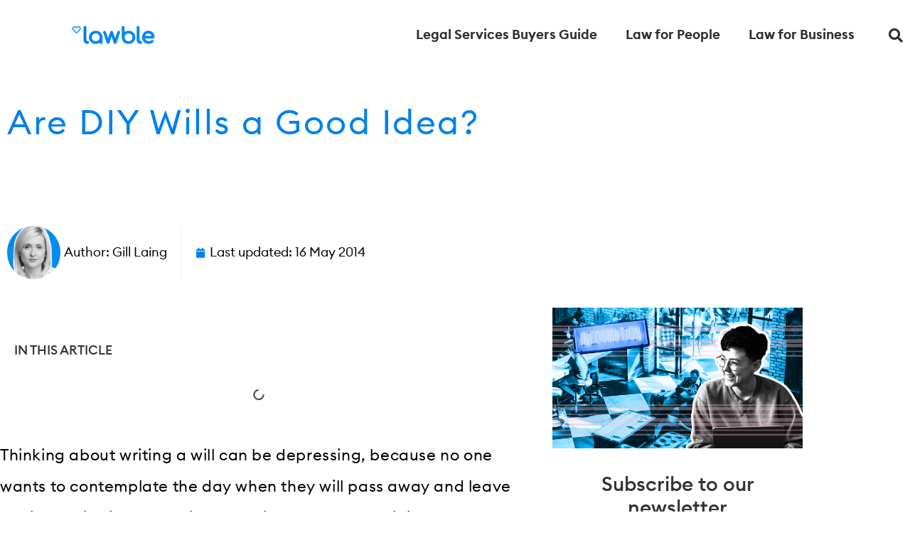

--- FILE ---
content_type: text/html; charset=UTF-8
request_url: https://www.lawble.co.uk/are-diy-wills-a-good-idea/
body_size: 25401
content:
<!doctype html><html dir="ltr" lang="en-GB" prefix="og: https://ogp.me/ns#"><head><script data-no-optimize="1">var litespeed_docref=sessionStorage.getItem("litespeed_docref");litespeed_docref&&(Object.defineProperty(document,"referrer",{get:function(){return litespeed_docref}}),sessionStorage.removeItem("litespeed_docref"));</script> <meta charset="UTF-8"><meta name="viewport" content="width=device-width, initial-scale=1"><link rel="profile" href="https://gmpg.org/xfn/11"><meta name="author" content="Gill Laing"><title>Are DIY Wills a Good Idea? - Lawble</title><meta name="description" content="Thinking about writing a will can be depressing, because no one wants to contemplate the day when they will pass away and leave behind their friends, family and children. However, it is very important to craft a will so that it will be easier for your loved ones to deal with your affairs when that" /><meta name="robots" content="max-image-preview:large" /><meta name="author" content="Gill Laing"/><link rel="canonical" href="https://www.lawble.co.uk/are-diy-wills-a-good-idea/" /><meta name="generator" content="All in One SEO Pro (AIOSEO) 4.9.3" /><meta property="og:locale" content="en_GB" /><meta property="og:site_name" content="Lawble - Law Makes Sense" /><meta property="og:type" content="article" /><meta property="og:title" content="Are DIY Wills a Good Idea? - Lawble" /><meta property="og:description" content="Thinking about writing a will can be depressing, because no one wants to contemplate the day when they will pass away and leave behind their friends, family and children. However, it is very important to craft a will so that it will be easier for your loved ones to deal with your affairs when that" /><meta property="og:url" content="https://www.lawble.co.uk/are-diy-wills-a-good-idea/" /><meta property="og:image" content="https://www.lawble.co.uk/wp-content/uploads/2023/01/LAWBLE-250-x-100-.svg" /><meta property="og:image:secure_url" content="https://www.lawble.co.uk/wp-content/uploads/2023/01/LAWBLE-250-x-100-.svg" /><meta property="article:published_time" content="2014-05-16T09:27:27+00:00" /><meta property="article:modified_time" content="2019-03-20T11:15:06+00:00" /><meta property="article:publisher" content="https://www.facebook.com/profile.php?id=100066492440457" /><meta name="twitter:card" content="summary_large_image" /><meta name="twitter:site" content="@wearelawble" /><meta name="twitter:title" content="Are DIY Wills a Good Idea? - Lawble" /><meta name="twitter:description" content="Thinking about writing a will can be depressing, because no one wants to contemplate the day when they will pass away and leave behind their friends, family and children. However, it is very important to craft a will so that it will be easier for your loved ones to deal with your affairs when that" /><meta name="twitter:creator" content="@wearelawble" /><meta name="twitter:image" content="https://www.lawble.co.uk/wp-content/uploads/2023/01/LAWBLE-250-x-100-.svg" /> <script type="application/ld+json" class="aioseo-schema">{"@context":"https:\/\/schema.org","@graph":[{"@type":"BlogPosting","@id":"https:\/\/www.lawble.co.uk\/are-diy-wills-a-good-idea\/#blogposting","name":"Are DIY Wills a Good Idea? - Lawble","headline":"Are DIY Wills a Good Idea?","author":{"@id":"https:\/\/www.lawble.co.uk\/author\/editor\/#author"},"publisher":{"@id":"https:\/\/www.lawble.co.uk\/#organization"},"image":{"@type":"ImageObject","url":"https:\/\/www.lawble.co.uk\/wp-content\/uploads\/2023\/01\/LAWBLE-250-x-100-.svg","@id":"https:\/\/www.lawble.co.uk\/#articleImage","width":100,"height":100},"datePublished":"2014-05-16T09:27:27+00:00","dateModified":"2019-03-20T12:15:06+00:00","inLanguage":"en-GB","mainEntityOfPage":{"@id":"https:\/\/www.lawble.co.uk\/are-diy-wills-a-good-idea\/#webpage"},"isPartOf":{"@id":"https:\/\/www.lawble.co.uk\/are-diy-wills-a-good-idea\/#webpage"},"articleSection":"Legal opinion, Wills &amp; Probate Opinion"},{"@type":"BreadcrumbList","@id":"https:\/\/www.lawble.co.uk\/are-diy-wills-a-good-idea\/#breadcrumblist","itemListElement":[{"@type":"ListItem","@id":"https:\/\/www.lawble.co.uk#listItem","position":1,"name":"Home","item":"https:\/\/www.lawble.co.uk","nextItem":{"@type":"ListItem","@id":"https:\/\/www.lawble.co.uk\/category\/legal-opinion\/#listItem","name":"Legal opinion"}},{"@type":"ListItem","@id":"https:\/\/www.lawble.co.uk\/category\/legal-opinion\/#listItem","position":2,"name":"Legal opinion","item":"https:\/\/www.lawble.co.uk\/category\/legal-opinion\/","nextItem":{"@type":"ListItem","@id":"https:\/\/www.lawble.co.uk\/are-diy-wills-a-good-idea\/#listItem","name":"Are DIY Wills a Good Idea?"},"previousItem":{"@type":"ListItem","@id":"https:\/\/www.lawble.co.uk#listItem","name":"Home"}},{"@type":"ListItem","@id":"https:\/\/www.lawble.co.uk\/are-diy-wills-a-good-idea\/#listItem","position":3,"name":"Are DIY Wills a Good Idea?","previousItem":{"@type":"ListItem","@id":"https:\/\/www.lawble.co.uk\/category\/legal-opinion\/#listItem","name":"Legal opinion"}}]},{"@type":"Organization","@id":"https:\/\/www.lawble.co.uk\/#organization","name":"Lawble","description":"Law Makes Sense","url":"https:\/\/www.lawble.co.uk\/","logo":{"@type":"ImageObject","url":"https:\/\/www.lawble.co.uk\/wp-content\/uploads\/2023\/01\/LAWBLE-250-x-100-.svg","@id":"https:\/\/www.lawble.co.uk\/are-diy-wills-a-good-idea\/#organizationLogo","width":100,"height":100},"image":{"@id":"https:\/\/www.lawble.co.uk\/are-diy-wills-a-good-idea\/#organizationLogo"},"sameAs":["https:\/\/www.facebook.com\/profile.php?id=100066492440457","https:\/\/x.com\/wearelawble","https:\/\/www.youtube.com\/@lawblevideo2728","https:\/\/www.linkedin.com\/company\/2218061\/admin\/feed\/posts\/"]},{"@type":"Person","@id":"https:\/\/www.lawble.co.uk\/author\/editor\/#author","url":"https:\/\/www.lawble.co.uk\/author\/editor\/","name":"Gill Laing","image":{"@type":"ImageObject","@id":"https:\/\/www.lawble.co.uk\/are-diy-wills-a-good-idea\/#authorImage","url":"https:\/\/www.lawble.co.uk\/wp-content\/litespeed\/avatar\/6963802c3185898d96021c96736b688d.jpg?ver=1768315556","width":96,"height":96,"caption":"Gill Laing"}},{"@type":"WebPage","@id":"https:\/\/www.lawble.co.uk\/are-diy-wills-a-good-idea\/#webpage","url":"https:\/\/www.lawble.co.uk\/are-diy-wills-a-good-idea\/","name":"Are DIY Wills a Good Idea? - Lawble","description":"Thinking about writing a will can be depressing, because no one wants to contemplate the day when they will pass away and leave behind their friends, family and children. However, it is very important to craft a will so that it will be easier for your loved ones to deal with your affairs when that","inLanguage":"en-GB","isPartOf":{"@id":"https:\/\/www.lawble.co.uk\/#website"},"breadcrumb":{"@id":"https:\/\/www.lawble.co.uk\/are-diy-wills-a-good-idea\/#breadcrumblist"},"author":{"@id":"https:\/\/www.lawble.co.uk\/author\/editor\/#author"},"creator":{"@id":"https:\/\/www.lawble.co.uk\/author\/editor\/#author"},"datePublished":"2014-05-16T09:27:27+00:00","dateModified":"2019-03-20T12:15:06+00:00"},{"@type":"WebSite","@id":"https:\/\/www.lawble.co.uk\/#website","url":"https:\/\/www.lawble.co.uk\/","name":"Lawble","description":"Law Makes Sense","inLanguage":"en-GB","publisher":{"@id":"https:\/\/www.lawble.co.uk\/#organization"}}]}</script> <link rel='dns-prefetch' href='//www.googletagmanager.com' /><link rel='dns-prefetch' href='//js.stripe.com' /><link rel="alternate" type="application/rss+xml" title="Lawble &raquo; Feed" href="https://www.lawble.co.uk/feed/" /><link rel="alternate" type="application/rss+xml" title="Lawble &raquo; Comments Feed" href="https://www.lawble.co.uk/comments/feed/" /><link rel="alternate" type="application/rss+xml" title="Lawble &raquo; Are DIY Wills a Good Idea? Comments Feed" href="https://www.lawble.co.uk/are-diy-wills-a-good-idea/feed/" /><link rel="alternate" title="oEmbed (JSON)" type="application/json+oembed" href="https://www.lawble.co.uk/wp-json/oembed/1.0/embed?url=https%3A%2F%2Fwww.lawble.co.uk%2Fare-diy-wills-a-good-idea%2F" /><link rel="alternate" title="oEmbed (XML)" type="text/xml+oembed" href="https://www.lawble.co.uk/wp-json/oembed/1.0/embed?url=https%3A%2F%2Fwww.lawble.co.uk%2Fare-diy-wills-a-good-idea%2F&#038;format=xml" /><style id='wp-img-auto-sizes-contain-inline-css'>img:is([sizes=auto i],[sizes^="auto," i]){contain-intrinsic-size:3000px 1500px}
/*# sourceURL=wp-img-auto-sizes-contain-inline-css */</style><link data-optimized="2" rel="stylesheet" href="https://www.lawble.co.uk/wp-content/litespeed/css/3d7d9654d3be11ac1e0a64b8aab07629.css?ver=e414c" /><style id='edd-blocks-inline-css'>body{--edd-blocks-button-background:#1e73be; --edd-blocks-button-text:#ffffff;}.edd-submit,.has-edd-button-background-color{background-color: var(--edd-blocks-button-background) !important;} .has-edd-button-background-text-color{color: var(--edd-blocks-button-background) !important;} .edd-submit,.has-edd-button-text-color{color: var(--edd-blocks-button-text) !important;}
/*# sourceURL=edd-blocks-inline-css */</style><style id='global-styles-inline-css'>:root{--wp--preset--aspect-ratio--square: 1;--wp--preset--aspect-ratio--4-3: 4/3;--wp--preset--aspect-ratio--3-4: 3/4;--wp--preset--aspect-ratio--3-2: 3/2;--wp--preset--aspect-ratio--2-3: 2/3;--wp--preset--aspect-ratio--16-9: 16/9;--wp--preset--aspect-ratio--9-16: 9/16;--wp--preset--color--black: #000000;--wp--preset--color--cyan-bluish-gray: #abb8c3;--wp--preset--color--white: #ffffff;--wp--preset--color--pale-pink: #f78da7;--wp--preset--color--vivid-red: #cf2e2e;--wp--preset--color--luminous-vivid-orange: #ff6900;--wp--preset--color--luminous-vivid-amber: #fcb900;--wp--preset--color--light-green-cyan: #7bdcb5;--wp--preset--color--vivid-green-cyan: #00d084;--wp--preset--color--pale-cyan-blue: #8ed1fc;--wp--preset--color--vivid-cyan-blue: #0693e3;--wp--preset--color--vivid-purple: #9b51e0;--wp--preset--gradient--vivid-cyan-blue-to-vivid-purple: linear-gradient(135deg,rgb(6,147,227) 0%,rgb(155,81,224) 100%);--wp--preset--gradient--light-green-cyan-to-vivid-green-cyan: linear-gradient(135deg,rgb(122,220,180) 0%,rgb(0,208,130) 100%);--wp--preset--gradient--luminous-vivid-amber-to-luminous-vivid-orange: linear-gradient(135deg,rgb(252,185,0) 0%,rgb(255,105,0) 100%);--wp--preset--gradient--luminous-vivid-orange-to-vivid-red: linear-gradient(135deg,rgb(255,105,0) 0%,rgb(207,46,46) 100%);--wp--preset--gradient--very-light-gray-to-cyan-bluish-gray: linear-gradient(135deg,rgb(238,238,238) 0%,rgb(169,184,195) 100%);--wp--preset--gradient--cool-to-warm-spectrum: linear-gradient(135deg,rgb(74,234,220) 0%,rgb(151,120,209) 20%,rgb(207,42,186) 40%,rgb(238,44,130) 60%,rgb(251,105,98) 80%,rgb(254,248,76) 100%);--wp--preset--gradient--blush-light-purple: linear-gradient(135deg,rgb(255,206,236) 0%,rgb(152,150,240) 100%);--wp--preset--gradient--blush-bordeaux: linear-gradient(135deg,rgb(254,205,165) 0%,rgb(254,45,45) 50%,rgb(107,0,62) 100%);--wp--preset--gradient--luminous-dusk: linear-gradient(135deg,rgb(255,203,112) 0%,rgb(199,81,192) 50%,rgb(65,88,208) 100%);--wp--preset--gradient--pale-ocean: linear-gradient(135deg,rgb(255,245,203) 0%,rgb(182,227,212) 50%,rgb(51,167,181) 100%);--wp--preset--gradient--electric-grass: linear-gradient(135deg,rgb(202,248,128) 0%,rgb(113,206,126) 100%);--wp--preset--gradient--midnight: linear-gradient(135deg,rgb(2,3,129) 0%,rgb(40,116,252) 100%);--wp--preset--font-size--small: 13px;--wp--preset--font-size--medium: 20px;--wp--preset--font-size--large: 36px;--wp--preset--font-size--x-large: 42px;--wp--preset--spacing--20: 0.44rem;--wp--preset--spacing--30: 0.67rem;--wp--preset--spacing--40: 1rem;--wp--preset--spacing--50: 1.5rem;--wp--preset--spacing--60: 2.25rem;--wp--preset--spacing--70: 3.38rem;--wp--preset--spacing--80: 5.06rem;--wp--preset--shadow--natural: 6px 6px 9px rgba(0, 0, 0, 0.2);--wp--preset--shadow--deep: 12px 12px 50px rgba(0, 0, 0, 0.4);--wp--preset--shadow--sharp: 6px 6px 0px rgba(0, 0, 0, 0.2);--wp--preset--shadow--outlined: 6px 6px 0px -3px rgb(255, 255, 255), 6px 6px rgb(0, 0, 0);--wp--preset--shadow--crisp: 6px 6px 0px rgb(0, 0, 0);}:root { --wp--style--global--content-size: 800px;--wp--style--global--wide-size: 1200px; }:where(body) { margin: 0; }.wp-site-blocks > .alignleft { float: left; margin-right: 2em; }.wp-site-blocks > .alignright { float: right; margin-left: 2em; }.wp-site-blocks > .aligncenter { justify-content: center; margin-left: auto; margin-right: auto; }:where(.wp-site-blocks) > * { margin-block-start: 24px; margin-block-end: 0; }:where(.wp-site-blocks) > :first-child { margin-block-start: 0; }:where(.wp-site-blocks) > :last-child { margin-block-end: 0; }:root { --wp--style--block-gap: 24px; }:root :where(.is-layout-flow) > :first-child{margin-block-start: 0;}:root :where(.is-layout-flow) > :last-child{margin-block-end: 0;}:root :where(.is-layout-flow) > *{margin-block-start: 24px;margin-block-end: 0;}:root :where(.is-layout-constrained) > :first-child{margin-block-start: 0;}:root :where(.is-layout-constrained) > :last-child{margin-block-end: 0;}:root :where(.is-layout-constrained) > *{margin-block-start: 24px;margin-block-end: 0;}:root :where(.is-layout-flex){gap: 24px;}:root :where(.is-layout-grid){gap: 24px;}.is-layout-flow > .alignleft{float: left;margin-inline-start: 0;margin-inline-end: 2em;}.is-layout-flow > .alignright{float: right;margin-inline-start: 2em;margin-inline-end: 0;}.is-layout-flow > .aligncenter{margin-left: auto !important;margin-right: auto !important;}.is-layout-constrained > .alignleft{float: left;margin-inline-start: 0;margin-inline-end: 2em;}.is-layout-constrained > .alignright{float: right;margin-inline-start: 2em;margin-inline-end: 0;}.is-layout-constrained > .aligncenter{margin-left: auto !important;margin-right: auto !important;}.is-layout-constrained > :where(:not(.alignleft):not(.alignright):not(.alignfull)){max-width: var(--wp--style--global--content-size);margin-left: auto !important;margin-right: auto !important;}.is-layout-constrained > .alignwide{max-width: var(--wp--style--global--wide-size);}body .is-layout-flex{display: flex;}.is-layout-flex{flex-wrap: wrap;align-items: center;}.is-layout-flex > :is(*, div){margin: 0;}body .is-layout-grid{display: grid;}.is-layout-grid > :is(*, div){margin: 0;}body{padding-top: 0px;padding-right: 0px;padding-bottom: 0px;padding-left: 0px;}a:where(:not(.wp-element-button)){text-decoration: underline;}:root :where(.wp-element-button, .wp-block-button__link){background-color: #32373c;border-width: 0;color: #fff;font-family: inherit;font-size: inherit;font-style: inherit;font-weight: inherit;letter-spacing: inherit;line-height: inherit;padding-top: calc(0.667em + 2px);padding-right: calc(1.333em + 2px);padding-bottom: calc(0.667em + 2px);padding-left: calc(1.333em + 2px);text-decoration: none;text-transform: inherit;}.has-black-color{color: var(--wp--preset--color--black) !important;}.has-cyan-bluish-gray-color{color: var(--wp--preset--color--cyan-bluish-gray) !important;}.has-white-color{color: var(--wp--preset--color--white) !important;}.has-pale-pink-color{color: var(--wp--preset--color--pale-pink) !important;}.has-vivid-red-color{color: var(--wp--preset--color--vivid-red) !important;}.has-luminous-vivid-orange-color{color: var(--wp--preset--color--luminous-vivid-orange) !important;}.has-luminous-vivid-amber-color{color: var(--wp--preset--color--luminous-vivid-amber) !important;}.has-light-green-cyan-color{color: var(--wp--preset--color--light-green-cyan) !important;}.has-vivid-green-cyan-color{color: var(--wp--preset--color--vivid-green-cyan) !important;}.has-pale-cyan-blue-color{color: var(--wp--preset--color--pale-cyan-blue) !important;}.has-vivid-cyan-blue-color{color: var(--wp--preset--color--vivid-cyan-blue) !important;}.has-vivid-purple-color{color: var(--wp--preset--color--vivid-purple) !important;}.has-black-background-color{background-color: var(--wp--preset--color--black) !important;}.has-cyan-bluish-gray-background-color{background-color: var(--wp--preset--color--cyan-bluish-gray) !important;}.has-white-background-color{background-color: var(--wp--preset--color--white) !important;}.has-pale-pink-background-color{background-color: var(--wp--preset--color--pale-pink) !important;}.has-vivid-red-background-color{background-color: var(--wp--preset--color--vivid-red) !important;}.has-luminous-vivid-orange-background-color{background-color: var(--wp--preset--color--luminous-vivid-orange) !important;}.has-luminous-vivid-amber-background-color{background-color: var(--wp--preset--color--luminous-vivid-amber) !important;}.has-light-green-cyan-background-color{background-color: var(--wp--preset--color--light-green-cyan) !important;}.has-vivid-green-cyan-background-color{background-color: var(--wp--preset--color--vivid-green-cyan) !important;}.has-pale-cyan-blue-background-color{background-color: var(--wp--preset--color--pale-cyan-blue) !important;}.has-vivid-cyan-blue-background-color{background-color: var(--wp--preset--color--vivid-cyan-blue) !important;}.has-vivid-purple-background-color{background-color: var(--wp--preset--color--vivid-purple) !important;}.has-black-border-color{border-color: var(--wp--preset--color--black) !important;}.has-cyan-bluish-gray-border-color{border-color: var(--wp--preset--color--cyan-bluish-gray) !important;}.has-white-border-color{border-color: var(--wp--preset--color--white) !important;}.has-pale-pink-border-color{border-color: var(--wp--preset--color--pale-pink) !important;}.has-vivid-red-border-color{border-color: var(--wp--preset--color--vivid-red) !important;}.has-luminous-vivid-orange-border-color{border-color: var(--wp--preset--color--luminous-vivid-orange) !important;}.has-luminous-vivid-amber-border-color{border-color: var(--wp--preset--color--luminous-vivid-amber) !important;}.has-light-green-cyan-border-color{border-color: var(--wp--preset--color--light-green-cyan) !important;}.has-vivid-green-cyan-border-color{border-color: var(--wp--preset--color--vivid-green-cyan) !important;}.has-pale-cyan-blue-border-color{border-color: var(--wp--preset--color--pale-cyan-blue) !important;}.has-vivid-cyan-blue-border-color{border-color: var(--wp--preset--color--vivid-cyan-blue) !important;}.has-vivid-purple-border-color{border-color: var(--wp--preset--color--vivid-purple) !important;}.has-vivid-cyan-blue-to-vivid-purple-gradient-background{background: var(--wp--preset--gradient--vivid-cyan-blue-to-vivid-purple) !important;}.has-light-green-cyan-to-vivid-green-cyan-gradient-background{background: var(--wp--preset--gradient--light-green-cyan-to-vivid-green-cyan) !important;}.has-luminous-vivid-amber-to-luminous-vivid-orange-gradient-background{background: var(--wp--preset--gradient--luminous-vivid-amber-to-luminous-vivid-orange) !important;}.has-luminous-vivid-orange-to-vivid-red-gradient-background{background: var(--wp--preset--gradient--luminous-vivid-orange-to-vivid-red) !important;}.has-very-light-gray-to-cyan-bluish-gray-gradient-background{background: var(--wp--preset--gradient--very-light-gray-to-cyan-bluish-gray) !important;}.has-cool-to-warm-spectrum-gradient-background{background: var(--wp--preset--gradient--cool-to-warm-spectrum) !important;}.has-blush-light-purple-gradient-background{background: var(--wp--preset--gradient--blush-light-purple) !important;}.has-blush-bordeaux-gradient-background{background: var(--wp--preset--gradient--blush-bordeaux) !important;}.has-luminous-dusk-gradient-background{background: var(--wp--preset--gradient--luminous-dusk) !important;}.has-pale-ocean-gradient-background{background: var(--wp--preset--gradient--pale-ocean) !important;}.has-electric-grass-gradient-background{background: var(--wp--preset--gradient--electric-grass) !important;}.has-midnight-gradient-background{background: var(--wp--preset--gradient--midnight) !important;}.has-small-font-size{font-size: var(--wp--preset--font-size--small) !important;}.has-medium-font-size{font-size: var(--wp--preset--font-size--medium) !important;}.has-large-font-size{font-size: var(--wp--preset--font-size--large) !important;}.has-x-large-font-size{font-size: var(--wp--preset--font-size--x-large) !important;}
:root :where(.wp-block-pullquote){font-size: 1.5em;line-height: 1.6;}
/*# sourceURL=global-styles-inline-css */</style><style id='molongui-authorship-box-inline-css'>:root{ --m-a-box-bp: 600px; --m-a-box-bp-l: 599px; }.m-a-box {width:100%;margin-top:20px !important;margin-bottom:20px !important;} .m-a-box-header {margin-bottom:40px;} .m-a-box-header > :first-child,  .m-a-box-header a.m-a-box-header-url {font-size:30px;color:#000000;}.m-a-box .m-a-box-tabs nav {-webkit-justify-content: flex-start; -ms-justify-content: flex-start; justify-content: flex-start;}.m-a-box .m-a-box-tabs nav {background-color:transparent;}.m-a-box .m-a-box-tabs nav label.m-a-box-tab {background-color:#f4f4f4;}.m-a-box .m-a-box-tabs nav label.m-a-box-tab.m-a-box-tab-active {background-color:#efefef;}.m-a-box .m-a-box-tabs nav label.m-a-box-tab.m-a-box-tab-active {border:4px solid #0080ED; border-left-style:none; border-right-style:none; border-bottom-style:none;}.m-a-box .m-a-box-tabs nav label.m-a-box-tab {border-width:4px; border-color:#0080ED; border-bottom-style:none;} .m-a-box-container {padding-top:0;padding-right:0;padding-bottom:0;padding-left:0;border-style:solid;border-top-width:1px;border-right-width:0;border-bottom-width:1px;border-left-width:0;border-color:#e8e8e8;background-color:#f7f8f9;box-shadow:10px 10px 10px 0 transparent ;} .m-a-box-avatar img,  .m-a-box-avatar div[data-avatar-type="acronym"] {border-style:solid;border-width:5px;border-color:#bfbfbf;} .m-a-box-name *  {font-size:24px;font-weight:bold;text-align:left;color:#0080ED !important;} .m-a-box-container .m-a-box-content.m-a-box-profile .m-a-box-data .m-a-box-name * {text-align:left;} .m-a-box-content.m-a-box-profile .m-a-box-data .m-a-box-meta {text-align:left;} .m-a-box-content.m-a-box-profile .m-a-box-data .m-a-box-meta * {font-size:12px;} .m-a-box-meta-divider {padding:0 0.2em;} .m-a-box-bio > * {font-size:18px;text-align:left;color:#000000;} .m-icon-container {background-color: inherit; border-color: inherit; color: inherit;font-size:20px;} .m-a-box-related-entry-title,  .m-a-box-related-entry-title a {font-size:14px;}.m-a-box-related[data-related-layout="layout-3"] .m-a-box-related-entries ul { grid-template-columns: repeat(3, minmax(0, 1fr)); }
/*# sourceURL=molongui-authorship-box-inline-css */</style> <script type="litespeed/javascript" data-src="https://www.lawble.co.uk/wp-includes/js/jquery/jquery.min.js" id="jquery-core-js"></script> 
 <script type="litespeed/javascript" data-src="https://www.googletagmanager.com/gtag/js?id=GT-K48F44H" id="google_gtagjs-js"></script> <script id="google_gtagjs-js-after" type="litespeed/javascript">window.dataLayer=window.dataLayer||[];function gtag(){dataLayer.push(arguments)}
gtag("set","linker",{"domains":["www.lawble.co.uk"]});gtag("js",new Date());gtag("set","developer_id.dZTNiMT",!0);gtag("config","GT-K48F44H")</script> <script type="litespeed/javascript" data-src="https://js.stripe.com/v3/?ver=v3" id="sandhills-stripe-js-v3-js"></script> <link rel="https://api.w.org/" href="https://www.lawble.co.uk/wp-json/" /><link rel="EditURI" type="application/rsd+xml" title="RSD" href="https://www.lawble.co.uk/xmlrpc.php?rsd" /><meta name="generator" content="WordPress 6.9" /><link rel='shortlink' href='https://www.lawble.co.uk/?p=6730' /><meta name="generator" content="Site Kit by Google 1.170.0" /><meta name="generator" content="Easy Digital Downloads v3.6.3" /><style>.molongui-disabled-link
                {
                    border-bottom: none !important;
                    text-decoration: none !important;
                    color: inherit !important;
                    cursor: inherit !important;
                }
                .molongui-disabled-link:hover,
                .molongui-disabled-link:hover span
                {
                    border-bottom: none !important;
                    text-decoration: none !important;
                    color: inherit !important;
                    cursor: inherit !important;
                }</style><meta name="generator" content="Elementor 3.34.1; features: additional_custom_breakpoints; settings: css_print_method-external, google_font-enabled, font_display-swap"><style>.e-con.e-parent:nth-of-type(n+4):not(.e-lazyloaded):not(.e-no-lazyload),
				.e-con.e-parent:nth-of-type(n+4):not(.e-lazyloaded):not(.e-no-lazyload) * {
					background-image: none !important;
				}
				@media screen and (max-height: 1024px) {
					.e-con.e-parent:nth-of-type(n+3):not(.e-lazyloaded):not(.e-no-lazyload),
					.e-con.e-parent:nth-of-type(n+3):not(.e-lazyloaded):not(.e-no-lazyload) * {
						background-image: none !important;
					}
				}
				@media screen and (max-height: 640px) {
					.e-con.e-parent:nth-of-type(n+2):not(.e-lazyloaded):not(.e-no-lazyload),
					.e-con.e-parent:nth-of-type(n+2):not(.e-lazyloaded):not(.e-no-lazyload) * {
						background-image: none !important;
					}
				}</style> <script type="litespeed/javascript">(function(w,d,s,l,i){w[l]=w[l]||[];w[l].push({'gtm.start':new Date().getTime(),event:'gtm.js'});var f=d.getElementsByTagName(s)[0],j=d.createElement(s),dl=l!='dataLayer'?'&l='+l:'';j.async=!0;j.src='https://www.googletagmanager.com/gtm.js?id='+i+dl;f.parentNode.insertBefore(j,f)})(window,document,'script','dataLayer','GTM-K56ML42')</script> <link rel="icon" href="https://www.lawble.co.uk/wp-content/uploads/2020/02/cropped-lawble-avatar-BLUE-32x32.png" sizes="32x32" /><link rel="icon" href="https://www.lawble.co.uk/wp-content/uploads/2020/02/cropped-lawble-avatar-BLUE-192x192.png" sizes="192x192" /><link rel="apple-touch-icon" href="https://www.lawble.co.uk/wp-content/uploads/2020/02/cropped-lawble-avatar-BLUE-180x180.png" /><meta name="msapplication-TileImage" content="https://www.lawble.co.uk/wp-content/uploads/2020/02/cropped-lawble-avatar-BLUE-270x270.png" /></head><body class="wp-singular post-template-default single single-post postid-6730 single-format-standard wp-custom-logo wp-embed-responsive wp-theme-Lawble edd-js-none theme-default elementor-default elementor-kit-19482 elementor-page-21229">
<noscript>
<iframe data-lazyloaded="1" src="about:blank" data-litespeed-src="https://www.googletagmanager.com/ns.html?id=GTM-K56ML42" height="0" width="0" style="display:none;visibility:hidden"></iframe>
</noscript>
<style>.edd-js-none .edd-has-js, .edd-js .edd-no-js, body.edd-js input.edd-no-js { display: none; }</style> <script type="litespeed/javascript">(function(){var c=document.body.classList;c.remove('edd-js-none');c.add('edd-js')})()</script> <a class="skip-link screen-reader-text" href="#content">Skip to content</a><header data-elementor-type="header" data-elementor-id="23921" class="elementor elementor-23921 elementor-location-header" data-elementor-post-type="elementor_library"><header class="elementor-section elementor-top-section elementor-element elementor-element-67247014 elementor-section-content-middle elementor-section-height-min-height elementor-section-boxed elementor-section-height-default elementor-section-items-middle" data-id="67247014" data-element_type="section" data-settings="{&quot;background_background&quot;:&quot;classic&quot;}"><div class="elementor-container elementor-column-gap-no"><div class="elementor-column elementor-col-25 elementor-top-column elementor-element elementor-element-53bb6399" data-id="53bb6399" data-element_type="column"><div class="elementor-widget-wrap elementor-element-populated"><div class="elementor-element elementor-element-6cc9c36a elementor-widget elementor-widget-theme-site-logo elementor-widget-image" data-id="6cc9c36a" data-element_type="widget" data-widget_type="theme-site-logo.default"><div class="elementor-widget-container">
<a href="https://www.lawble.co.uk">
<img data-lazyloaded="1" src="[data-uri]" width="100" height="100" data-src="https://www.lawble.co.uk/wp-content/uploads/2023/01/LAWBLE-250-x-100-.svg" class="attachment-full size-full wp-image-19824" alt="" title="LAWBLE 250 x 100 - Lawble" />				</a></div></div></div></div><div class="elementor-column elementor-col-50 elementor-top-column elementor-element elementor-element-6867b7b2" data-id="6867b7b2" data-element_type="column"><div class="elementor-widget-wrap elementor-element-populated"><div class="elementor-element elementor-element-649e3ce6 elementor-nav-menu__align-end elementor-nav-menu--stretch elementor-nav-menu--dropdown-tablet elementor-nav-menu__text-align-aside elementor-nav-menu--toggle elementor-nav-menu--burger elementor-widget elementor-widget-nav-menu" data-id="649e3ce6" data-element_type="widget" data-settings="{&quot;full_width&quot;:&quot;stretch&quot;,&quot;layout&quot;:&quot;horizontal&quot;,&quot;submenu_icon&quot;:{&quot;value&quot;:&quot;&lt;i class=\&quot;fas fa-caret-down\&quot; aria-hidden=\&quot;true\&quot;&gt;&lt;\/i&gt;&quot;,&quot;library&quot;:&quot;fa-solid&quot;},&quot;toggle&quot;:&quot;burger&quot;}" data-widget_type="nav-menu.default"><div class="elementor-widget-container"><nav aria-label="Menu" class="elementor-nav-menu--main elementor-nav-menu__container elementor-nav-menu--layout-horizontal e--pointer-underline e--animation-fade"><ul id="menu-1-649e3ce6" class="elementor-nav-menu"><li class="menu-item menu-item-type-post_type menu-item-object-page menu-item-24358"><a href="https://www.lawble.co.uk/legal-services-buyers-guide/" class="elementor-item">Legal Services Buyers Guide</a></li><li class="menu-item menu-item-type-post_type menu-item-object-page menu-item-has-children menu-item-23909"><a href="https://www.lawble.co.uk/lawble-law-for-people/" class="elementor-item">Law for People</a><ul class="sub-menu elementor-nav-menu--dropdown"><li class="menu-item menu-item-type-post_type menu-item-object-page menu-item-23720"><a href="https://www.lawble.co.uk/lawble-criminal-law/" class="elementor-sub-item">Criminal Law</a></li><li class="menu-item menu-item-type-post_type menu-item-object-page menu-item-23719"><a href="https://www.lawble.co.uk/lawble-consumer-law/" class="elementor-sub-item">Consumer Law</a></li><li class="menu-item menu-item-type-post_type menu-item-object-page menu-item-23722"><a href="https://www.lawble.co.uk/lawble-employment-law-people/" class="elementor-sub-item">Lawble Employment Law for People</a></li><li class="menu-item menu-item-type-post_type menu-item-object-page menu-item-23728"><a href="https://www.lawble.co.uk/lawble-conveyancing/" class="elementor-sub-item">Conveyancing</a></li><li class="menu-item menu-item-type-post_type menu-item-object-page menu-item-23723"><a href="https://www.lawble.co.uk/lawble-housing-law/" class="elementor-sub-item">Housing Law</a></li><li class="menu-item menu-item-type-post_type menu-item-object-page menu-item-23733"><a href="https://www.lawble.co.uk/lawble-family-law/" class="elementor-sub-item">Family Law</a></li><li class="menu-item menu-item-type-post_type menu-item-object-page menu-item-23738"><a href="https://www.lawble.co.uk/lawble-motoring-law/" class="elementor-sub-item">Motoring Law</a></li><li class="menu-item menu-item-type-post_type menu-item-object-page menu-item-23739"><a href="https://www.lawble.co.uk/lawble-personal-injury/" class="elementor-sub-item">Personal Injury</a></li><li class="menu-item menu-item-type-post_type menu-item-object-page menu-item-23740"><a href="https://www.lawble.co.uk/lawble-wills-probate/" class="elementor-sub-item">Wills Probate</a></li><li class="menu-item menu-item-type-post_type menu-item-object-page menu-item-23742"><a href="https://www.lawble.co.uk/lawble-personal-immigration/" class="elementor-sub-item">Lawble Personal Immigration</a></li><li class="menu-item menu-item-type-post_type menu-item-object-page menu-item-23743"><a href="https://www.lawble.co.uk/lawble-power-of-attorney/" class="elementor-sub-item">Power of Attorney</a></li></ul></li><li class="menu-item menu-item-type-post_type menu-item-object-page menu-item-has-children menu-item-23918"><a href="https://www.lawble.co.uk/lawble-law-for-business/" class="elementor-item">Law for Business</a><ul class="sub-menu elementor-nav-menu--dropdown"><li class="menu-item menu-item-type-post_type menu-item-object-page menu-item-23896"><a href="https://www.lawble.co.uk/lawble-business-immigration/" class="elementor-sub-item">Business Immigration</a></li><li class="menu-item menu-item-type-post_type menu-item-object-page menu-item-23726"><a href="https://www.lawble.co.uk/lawble-company-law/" class="elementor-sub-item">Company Law</a></li><li class="menu-item menu-item-type-post_type menu-item-object-page menu-item-23776"><a href="https://www.lawble.co.uk/lawble-health-safety/" class="elementor-sub-item">Health &#038; Safety</a></li><li class="menu-item menu-item-type-post_type menu-item-object-page menu-item-23779"><a href="https://www.lawble.co.uk/lawble-intellectual-property/" class="elementor-sub-item">Intellectual Property</a></li><li class="menu-item menu-item-type-post_type menu-item-object-page menu-item-23832"><a href="https://www.lawble.co.uk/lawble-employment-law-business/" class="elementor-sub-item">Employment Law for Business</a></li><li class="menu-item menu-item-type-post_type menu-item-object-page menu-item-23851"><a href="https://www.lawble.co.uk/lawble-licensing/" class="elementor-sub-item">Licensing</a></li><li class="menu-item menu-item-type-post_type menu-item-object-page menu-item-23866"><a href="https://www.lawble.co.uk/lawble-data-protection/" class="elementor-sub-item">Data Protection</a></li><li class="menu-item menu-item-type-post_type menu-item-object-page menu-item-23883"><a href="https://www.lawble.co.uk/lawble-commercial-property/" class="elementor-sub-item">Commercial Property</a></li></ul></li></ul></nav><div class="elementor-menu-toggle" role="button" tabindex="0" aria-label="Menu Toggle" aria-expanded="false">
<i aria-hidden="true" role="presentation" class="elementor-menu-toggle__icon--open eicon-menu-bar"></i><i aria-hidden="true" role="presentation" class="elementor-menu-toggle__icon--close eicon-close"></i></div><nav class="elementor-nav-menu--dropdown elementor-nav-menu__container" aria-hidden="true"><ul id="menu-2-649e3ce6" class="elementor-nav-menu"><li class="menu-item menu-item-type-post_type menu-item-object-page menu-item-24358"><a href="https://www.lawble.co.uk/legal-services-buyers-guide/" class="elementor-item" tabindex="-1">Legal Services Buyers Guide</a></li><li class="menu-item menu-item-type-post_type menu-item-object-page menu-item-has-children menu-item-23909"><a href="https://www.lawble.co.uk/lawble-law-for-people/" class="elementor-item" tabindex="-1">Law for People</a><ul class="sub-menu elementor-nav-menu--dropdown"><li class="menu-item menu-item-type-post_type menu-item-object-page menu-item-23720"><a href="https://www.lawble.co.uk/lawble-criminal-law/" class="elementor-sub-item" tabindex="-1">Criminal Law</a></li><li class="menu-item menu-item-type-post_type menu-item-object-page menu-item-23719"><a href="https://www.lawble.co.uk/lawble-consumer-law/" class="elementor-sub-item" tabindex="-1">Consumer Law</a></li><li class="menu-item menu-item-type-post_type menu-item-object-page menu-item-23722"><a href="https://www.lawble.co.uk/lawble-employment-law-people/" class="elementor-sub-item" tabindex="-1">Lawble Employment Law for People</a></li><li class="menu-item menu-item-type-post_type menu-item-object-page menu-item-23728"><a href="https://www.lawble.co.uk/lawble-conveyancing/" class="elementor-sub-item" tabindex="-1">Conveyancing</a></li><li class="menu-item menu-item-type-post_type menu-item-object-page menu-item-23723"><a href="https://www.lawble.co.uk/lawble-housing-law/" class="elementor-sub-item" tabindex="-1">Housing Law</a></li><li class="menu-item menu-item-type-post_type menu-item-object-page menu-item-23733"><a href="https://www.lawble.co.uk/lawble-family-law/" class="elementor-sub-item" tabindex="-1">Family Law</a></li><li class="menu-item menu-item-type-post_type menu-item-object-page menu-item-23738"><a href="https://www.lawble.co.uk/lawble-motoring-law/" class="elementor-sub-item" tabindex="-1">Motoring Law</a></li><li class="menu-item menu-item-type-post_type menu-item-object-page menu-item-23739"><a href="https://www.lawble.co.uk/lawble-personal-injury/" class="elementor-sub-item" tabindex="-1">Personal Injury</a></li><li class="menu-item menu-item-type-post_type menu-item-object-page menu-item-23740"><a href="https://www.lawble.co.uk/lawble-wills-probate/" class="elementor-sub-item" tabindex="-1">Wills Probate</a></li><li class="menu-item menu-item-type-post_type menu-item-object-page menu-item-23742"><a href="https://www.lawble.co.uk/lawble-personal-immigration/" class="elementor-sub-item" tabindex="-1">Lawble Personal Immigration</a></li><li class="menu-item menu-item-type-post_type menu-item-object-page menu-item-23743"><a href="https://www.lawble.co.uk/lawble-power-of-attorney/" class="elementor-sub-item" tabindex="-1">Power of Attorney</a></li></ul></li><li class="menu-item menu-item-type-post_type menu-item-object-page menu-item-has-children menu-item-23918"><a href="https://www.lawble.co.uk/lawble-law-for-business/" class="elementor-item" tabindex="-1">Law for Business</a><ul class="sub-menu elementor-nav-menu--dropdown"><li class="menu-item menu-item-type-post_type menu-item-object-page menu-item-23896"><a href="https://www.lawble.co.uk/lawble-business-immigration/" class="elementor-sub-item" tabindex="-1">Business Immigration</a></li><li class="menu-item menu-item-type-post_type menu-item-object-page menu-item-23726"><a href="https://www.lawble.co.uk/lawble-company-law/" class="elementor-sub-item" tabindex="-1">Company Law</a></li><li class="menu-item menu-item-type-post_type menu-item-object-page menu-item-23776"><a href="https://www.lawble.co.uk/lawble-health-safety/" class="elementor-sub-item" tabindex="-1">Health &#038; Safety</a></li><li class="menu-item menu-item-type-post_type menu-item-object-page menu-item-23779"><a href="https://www.lawble.co.uk/lawble-intellectual-property/" class="elementor-sub-item" tabindex="-1">Intellectual Property</a></li><li class="menu-item menu-item-type-post_type menu-item-object-page menu-item-23832"><a href="https://www.lawble.co.uk/lawble-employment-law-business/" class="elementor-sub-item" tabindex="-1">Employment Law for Business</a></li><li class="menu-item menu-item-type-post_type menu-item-object-page menu-item-23851"><a href="https://www.lawble.co.uk/lawble-licensing/" class="elementor-sub-item" tabindex="-1">Licensing</a></li><li class="menu-item menu-item-type-post_type menu-item-object-page menu-item-23866"><a href="https://www.lawble.co.uk/lawble-data-protection/" class="elementor-sub-item" tabindex="-1">Data Protection</a></li><li class="menu-item menu-item-type-post_type menu-item-object-page menu-item-23883"><a href="https://www.lawble.co.uk/lawble-commercial-property/" class="elementor-sub-item" tabindex="-1">Commercial Property</a></li></ul></li></ul></nav></div></div></div></div><div class="elementor-column elementor-col-25 elementor-top-column elementor-element elementor-element-240a6dd3" data-id="240a6dd3" data-element_type="column"><div class="elementor-widget-wrap elementor-element-populated"><div class="elementor-element elementor-element-1b6dd668 elementor-search-form--skin-full_screen elementor-widget elementor-widget-search-form" data-id="1b6dd668" data-element_type="widget" data-settings="{&quot;skin&quot;:&quot;full_screen&quot;}" data-widget_type="search-form.default"><div class="elementor-widget-container">
<search role="search"><form class="elementor-search-form" action="https://www.lawble.co.uk" method="get"><div class="elementor-search-form__toggle" role="button" tabindex="0" aria-label="Search">
<i aria-hidden="true" class="fas fa-search"></i></div><div class="elementor-search-form__container">
<label class="elementor-screen-only" for="elementor-search-form-1b6dd668">Search</label>
<input id="elementor-search-form-1b6dd668" placeholder="Search..." class="elementor-search-form__input" type="search" name="s" value=""><div class="dialog-lightbox-close-button dialog-close-button" role="button" tabindex="0" aria-label="Close this search box.">
<i aria-hidden="true" class="eicon-close"></i></div></div></form>
</search></div></div></div></div></div></header></header><div data-elementor-type="single-page" data-elementor-id="21229" class="elementor elementor-21229 elementor-location-single post-6730 post type-post status-publish format-standard hentry category-legal-opinion tag-wills-probate-opinion" data-elementor-post-type="elementor_library"><section class="elementor-section elementor-top-section elementor-element elementor-element-1715a0f9 elementor-section-boxed elementor-section-height-default elementor-section-height-default" data-id="1715a0f9" data-element_type="section"><div class="elementor-container elementor-column-gap-default"><div class="elementor-column elementor-col-100 elementor-top-column elementor-element elementor-element-79ba59f8" data-id="79ba59f8" data-element_type="column"><div class="elementor-widget-wrap elementor-element-populated"><div class="elementor-element elementor-element-21750cb8 elementor-widget elementor-widget-theme-post-title elementor-page-title elementor-widget-heading" data-id="21750cb8" data-element_type="widget" data-widget_type="theme-post-title.default"><div class="elementor-widget-container"><h1 class="elementor-heading-title elementor-size-default">Are DIY Wills a Good Idea?</h1></div></div><div class="elementor-element elementor-element-24ed7ff6 elementor-widget elementor-widget-post-info" data-id="24ed7ff6" data-element_type="widget" data-widget_type="post-info.default"><div class="elementor-widget-container"><ul class="elementor-inline-items elementor-icon-list-items elementor-post-info"><li class="elementor-icon-list-item elementor-repeater-item-0f4339b elementor-inline-item" itemprop="author">
<a href="https://www.lawble.co.uk/author/editor/">
<span class="elementor-icon-list-icon">
<img data-lazyloaded="1" src="[data-uri]" width="96" height="96" class="elementor-avatar" data-src="https://www.lawble.co.uk/wp-content/litespeed/avatar/6963802c3185898d96021c96736b688d.jpg?ver=1768315556" alt="Picture of Gill Laing" loading="lazy">
</span>
<span class="elementor-icon-list-text elementor-post-info__item elementor-post-info__item--type-author">
<span class="elementor-post-info__item-prefix">Author:</span>
Gill Laing					</span>
</a></li><li class="elementor-icon-list-item elementor-repeater-item-7585cc5 elementor-inline-item" itemprop="datePublished">
<a href="https://www.lawble.co.uk/2014/05/16/">
<span class="elementor-icon-list-icon">
<i aria-hidden="true" class="fas fa-calendar"></i>							</span>
<span class="elementor-icon-list-text elementor-post-info__item elementor-post-info__item--type-date">
<span class="elementor-post-info__item-prefix">Last updated:</span>
<time>16 May 2014</time>					</span>
</a></li></ul></div></div></div></div></div></section><section class="elementor-section elementor-top-section elementor-element elementor-element-15559c28 elementor-section-boxed elementor-section-height-default elementor-section-height-default" data-id="15559c28" data-element_type="section"><div class="elementor-container elementor-column-gap-default"><div class="elementor-column elementor-col-50 elementor-top-column elementor-element elementor-element-234c8df6" data-id="234c8df6" data-element_type="column"><div class="elementor-widget-wrap elementor-element-populated"><div class="elementor-element elementor-element-6deec744 elementor-widget elementor-widget-table-of-contents" data-id="6deec744" data-element_type="widget" data-settings="{&quot;headings_by_tags&quot;:[&quot;h2&quot;,&quot;h3&quot;],&quot;exclude_headings_by_selector&quot;:[],&quot;collapse_subitems&quot;:&quot;yes&quot;,&quot;marker_view&quot;:&quot;numbers&quot;,&quot;no_headings_message&quot;:&quot;No headings were found on this page.&quot;,&quot;hierarchical_view&quot;:&quot;yes&quot;,&quot;min_height&quot;:{&quot;unit&quot;:&quot;px&quot;,&quot;size&quot;:&quot;&quot;,&quot;sizes&quot;:[]},&quot;min_height_tablet&quot;:{&quot;unit&quot;:&quot;px&quot;,&quot;size&quot;:&quot;&quot;,&quot;sizes&quot;:[]},&quot;min_height_mobile&quot;:{&quot;unit&quot;:&quot;px&quot;,&quot;size&quot;:&quot;&quot;,&quot;sizes&quot;:[]}}" data-widget_type="table-of-contents.default"><div class="elementor-widget-container"><div class="elementor-toc__header"><h4 class="elementor-toc__header-title">
IN THIS ARTICLE</h4></div><div id="elementor-toc__6deec744" class="elementor-toc__body elementor-toc__list-items--collapsible"><div class="elementor-toc__spinner-container">
<i class="elementor-toc__spinner eicon-animation-spin eicon-loading" aria-hidden="true"></i></div></div></div></div><div class="elementor-element elementor-element-6098dd21 elementor-widget elementor-widget-theme-post-content" data-id="6098dd21" data-element_type="widget" data-widget_type="theme-post-content.default"><div class="elementor-widget-container"><p>Thinking about writing a will can be depressing, because no one wants to contemplate the day when they will pass away and leave behind their friends, family and children. However, it is very important to craft a will so that it will be easier for your loved ones to deal with your affairs when that day comes. Without a Will, your assets could be divided in a way that doesn’t suit your wishes or your young children could end up in the care of someone who wouldn’t be your first choice. Having a Will is the only way that you can ensure your wishes are carried out after you are gone.</p><p>Many people try to save money by putting together their own Wills and there are plenty estate planning books, forms and computer software available for this purpose. There is the general attitude that writing your own Will is possible and a smart way to save on lawyer fees. However, is this such a good idea? Are there any risks or disadvantages to writing your own DIY Will? Here are some important considerations that you should keep in mind before choosing to make a DIY Will.</p><h2><strong>Planning an Estate Isn’t One Size Fits All</strong></h2><p>When you are using an estate planning software, there is usually a simple template that is designed to only cover the basis. These forms will be as simple as possible, so that they can cover all situations and local laws. However, estate planning is often much more complicated than this.</p><p>A default template form will never be able to fully cover all of the unique details of your particular situation. What will work for you might not work for someone else, which is why it is much better to have a personal ill professionally crafted rather than a generic form.</p><h2><strong>DIY Wills are More Prone to Error</strong></h2><p>If you are not a legal expert but you are trying to put together your own Will, there is a greater chance that you might make a mistake. If you are not clear or you make an error when writing your Will, you will not be around to explain yourself or make a correction.</p><p>For example, some of the common errors in Will making include forgetting to update the will after a second marriage, forgetting to sign the Will or adding an amendment in the wrong way – so that it becomes nullified. If you make an error in your Will, this can make it null and void – which totally negates the purpose of making a Will in the first place.</p><h2><strong>There are Contingencies That You Have Probably Not Thought Of</strong></h2><p>If you choose to write your own Will, you will probably fail to think of some of the important contingencies – which could lead to problems later on. For example, if you leave a house to one of your heirs, who would be responsible for the expenses involved in keeping up the property? If you give an asset to an heir, what would happen if you outlived that heir?</p><p>A trained lawyer will be able to bring up all of the contingencies that you might not have considered, so that you can include these details in your Will.</p><p>When you pass away, your family will be going through a lot of heartache and grief – so you don’t want to add confusion about your affairs on top of that as well. Getting a professional Will made is a great way to ensure that your affairs will be managed in the way that you would choose.</p><div class="molongui-clearfix"></div><div class="m-a-box " data-box-layout="tabbed" data-box-position="below" data-multiauthor="false" data-author-id="3040" data-author-type="user" data-author-archived=""><div class="m-a-box-item m-a-box-header"><h2><span class="m-a-box-header-title">Author</span></h2></div><div class="m-a-box-tabs"><script type="litespeed/javascript">function molonguiHandleTab(inputElement){let navElement=inputElement.nextElementSibling;while(navElement){if(navElement.tagName.toLowerCase()==='nav'){const activeTab=navElement.querySelector('.m-a-box-tab-active');if(activeTab){activeTab.classList.remove('m-a-box-tab-active');navElement.querySelector('label[for='+inputElement.id+']').classList.add('m-a-box-tab-active')}break}navElement=navElement.nextElementSibling}}</script><input type="radio" id="mab-tab-profile-4270163143" name="mab-tabs-4270163143" onclick="molonguiHandleTab(this);" checked><input type="radio" id="mab-tab-related-4270163143" name="mab-tabs-4270163143" onclick="molonguiHandleTab(this);"><nav><label for="mab-tab-profile-4270163143" class="m-a-box-tab  m-a-box-tab-active"><span class="m-a-box-profile-title">Author Profile</span></label><label for="mab-tab-related-4270163143" class="m-a-box-tab "><span class="m-a-box-related-title">Related Posts</span></label></nav><div class="m-a-box-container"><div class="m-a-box-tab m-a-box-content m-a-box-profile" data-profile-layout="layout-1" data-author-ref="user-3040" itemscope itemid="https://www.lawble.co.uk/author/editor/" itemtype="https://schema.org/Person"><div class="m-a-box-content-top"></div><div class="m-a-box-content-middle"><div class="m-a-box-item m-a-box-avatar" data-source="gravatar"><span><img data-lazyloaded="1" src="[data-uri]" alt='' data-src='https://www.lawble.co.uk/wp-content/litespeed/avatar/25fd7fff5d1bef58e7486baa3ddcd447.jpg?ver=1768315556' data-srcset='https://www.lawble.co.uk/wp-content/litespeed/avatar/50edf0a2c5a68768a6a2b670e6a6d753.jpg?ver=1768315556 2x' class='avatar avatar-150 photo' height='150' width='150' itemprop=  "image"/></span></div><div class="m-a-box-item m-a-box-data"><div class="m-a-box-name"><h5 itemprop="name"><a class="m-a-box-name-url " href="https://www.lawble.co.uk/author/editor/" itemprop="url"> Gill Laing</a></h5></div><div class="m-a-box-bio" itemprop="description"><p>Gill Laing is a qualified Legal Researcher &amp; Analyst with niche specialisms in <span style="color:#0080ed"><a style="color:#0080ed" href="https://www.lawble.co.uk/">Law</a></span>, <span style="color:#0080ed"><a style="color:#0080ed" href="https://www.taxoo.co.uk/">Tax</a></span>, <span style="color:#0080ed"><a style="color:#0080ed" href="https://www.hrhype.co.uk/">Human Resources</a></span>, <span style="color:#0080ed"><a style="color:#0080ed" href="https://www.xpats.io/">Immigration</a></span> &amp; <span style="color:#0080ed"><a style="color:#0080ed" href="https://www.hrhype.co.uk/">Employment Law</a></span>.</p><p>Gill is a Multiple Business Owner and the Managing Director of <span style="color:#0080ed"><a style="color:#0080ed" href="https://www.profservices.co.uk/">Prof Services</a></span> - a Marketing Agency for the Professional Services Sector.</p></div></div></div><div class="m-a-box-content-bottom"></div></div><div class="m-a-box-tab m-a-box-content m-a-box-related" data-related-layout="layout-1"><div class="m-a-box-content-top"></div><div class="m-a-box-content-middle"><div class="m-a-box-item m-a-box-related-entries"><ul><li><div class="m-a-box-related-entry" itemscope itemtype="http://schema.org/CreativeWork"><div class="molongui-display-none" itemprop="author" itemscope itemtype="http://schema.org/Person"><div itemprop="name">Gill Laing</div><div itemprop="url"></div></div><div class="m-a-box-related-entry-title"><i class="m-a-icon-doc"></i><a class="molongui-remove-underline" href="https://www.lawble.co.uk/family-lawyers/" itemprop="url"><span itemprop="headline">Family Lawyers and Clients Face New Challenges</span></a></div></div></li><li><div class="m-a-box-related-entry" itemscope itemtype="http://schema.org/CreativeWork"><div class="molongui-display-none" itemprop="author" itemscope itemtype="http://schema.org/Person"><div itemprop="name">Gill Laing</div><div itemprop="url"></div></div><div class="m-a-box-related-entry-title"><i class="m-a-icon-doc"></i><a class="molongui-remove-underline" href="https://www.lawble.co.uk/committee-says-legal-aid-cuts-breach-human-rights-are-they-right/" itemprop="url"><span itemprop="headline">Legal Aid Cuts Breach Human Rights – Are They Right?</span></a></div></div></li><li><div class="m-a-box-related-entry" itemscope itemtype="http://schema.org/CreativeWork"><div class="molongui-display-none" itemprop="author" itemscope itemtype="http://schema.org/Person"><div itemprop="name">Gill Laing</div><div itemprop="url"></div></div><div class="m-a-box-related-entry-title"><i class="m-a-icon-doc"></i><a class="molongui-remove-underline" href="https://www.lawble.co.uk/compensation-culture/" itemprop="url"><span itemprop="headline">Compensation Culture &#8211; A Solicitor&#8217;s Viewpoint</span></a></div></div></li><li><div class="m-a-box-related-entry" itemscope itemtype="http://schema.org/CreativeWork"><div class="molongui-display-none" itemprop="author" itemscope itemtype="http://schema.org/Person"><div itemprop="name">Gill Laing</div><div itemprop="url"></div></div><div class="m-a-box-related-entry-title"><i class="m-a-icon-doc"></i><a class="molongui-remove-underline" href="https://www.lawble.co.uk/what-does-no-win-no-fee-mean/" itemprop="url"><span itemprop="headline">What Does No Win No Fee Mean?</span></a></div></div></li></ul></div></div><div class="m-a-box-content-bottom"></div></div></div></div></div></div></div></div></div><div class="elementor-column elementor-col-50 elementor-top-column elementor-element elementor-element-16ecafac" data-id="16ecafac" data-element_type="column"><div class="elementor-widget-wrap elementor-element-populated"><div class="elementor-element elementor-element-47a1e2b1 elementor-position-top elementor-widget elementor-widget-image-box" data-id="47a1e2b1" data-element_type="widget" data-widget_type="image-box.default"><div class="elementor-widget-container"><div class="elementor-image-box-wrapper"><figure class="elementor-image-box-img"><a href="https://www.lawble.co.uk/newsletter-sign-up" tabindex="-1"><img data-lazyloaded="1" src="[data-uri]" fetchpriority="high" width="2560" height="1440" data-src="https://www.lawble.co.uk/wp-content/uploads/2024/03/lawble-sign-up.jpg" class="attachment-full size-full wp-image-21238" alt="lawble newsletter sign up" title="lawble newsletter sign up - Lawble" /></a></figure><div class="elementor-image-box-content"><h3 class="elementor-image-box-title"><a href="https://www.lawble.co.uk/newsletter-sign-up">Subscribe to our newsletter</a></h3><p class="elementor-image-box-description">Filled with practical insights, news and trends, you can stay informed and be inspired to take your business forward with energy and confidence.</p></div></div></div></div><div class="elementor-element elementor-element-5ea24621 elementor-widget elementor-widget-spacer" data-id="5ea24621" data-element_type="widget" data-widget_type="spacer.default"><div class="elementor-widget-container"><div class="elementor-spacer"><div class="elementor-spacer-inner"></div></div></div></div></div></div></div></section></div><footer data-elementor-type="footer" data-elementor-id="19773" class="elementor elementor-19773 elementor-location-footer" data-elementor-post-type="elementor_library"><section class="elementor-section elementor-top-section elementor-element elementor-element-4b86456a elementor-section-boxed elementor-section-height-default elementor-section-height-default" data-id="4b86456a" data-element_type="section" data-settings="{&quot;background_background&quot;:&quot;classic&quot;}"><div class="elementor-container elementor-column-gap-no"><div class="elementor-column elementor-col-100 elementor-top-column elementor-element elementor-element-4b3b8dea" data-id="4b3b8dea" data-element_type="column"><div class="elementor-widget-wrap elementor-element-populated"><div class="elementor-element elementor-element-46883950 elementor-widget elementor-widget-image" data-id="46883950" data-element_type="widget" data-widget_type="image.default"><div class="elementor-widget-container">
<img data-lazyloaded="1" src="[data-uri]" width="300" height="300" data-src="https://www.lawble.co.uk/wp-content/uploads/2023/01/LAWBLE-250-x-100-.svg" class="attachment-thumbnail size-thumbnail wp-image-19824" alt="" title="LAWBLE 250 x 100 - Lawble" /></div></div><div class="elementor-element elementor-element-749fb906 elementor-nav-menu--dropdown-tablet elementor-nav-menu__text-align-aside elementor-widget elementor-widget-nav-menu" data-id="749fb906" data-element_type="widget" data-settings="{&quot;layout&quot;:&quot;horizontal&quot;,&quot;submenu_icon&quot;:{&quot;value&quot;:&quot;&lt;i class=\&quot;fas fa-caret-down\&quot; aria-hidden=\&quot;true\&quot;&gt;&lt;\/i&gt;&quot;,&quot;library&quot;:&quot;fa-solid&quot;}}" data-widget_type="nav-menu.default"><div class="elementor-widget-container"><nav aria-label="Menu" class="elementor-nav-menu--main elementor-nav-menu__container elementor-nav-menu--layout-horizontal e--pointer-none"><ul id="menu-1-749fb906" class="elementor-nav-menu"><li class="menu-item menu-item-type-post_type menu-item-object-page menu-item-20063"><a href="https://www.lawble.co.uk/about-lawble/" class="elementor-item">About Lawble</a></li><li class="menu-item menu-item-type-post_type menu-item-object-page menu-item-21251"><a href="https://www.lawble.co.uk/newsletter-sign-up/" class="elementor-item">Subscribe to our Newsletters</a></li><li class="menu-item menu-item-type-post_type menu-item-object-page menu-item-20062"><a href="https://www.lawble.co.uk/contact-us/" class="elementor-item">Contact Us</a></li></ul></nav><nav class="elementor-nav-menu--dropdown elementor-nav-menu__container" aria-hidden="true"><ul id="menu-2-749fb906" class="elementor-nav-menu"><li class="menu-item menu-item-type-post_type menu-item-object-page menu-item-20063"><a href="https://www.lawble.co.uk/about-lawble/" class="elementor-item" tabindex="-1">About Lawble</a></li><li class="menu-item menu-item-type-post_type menu-item-object-page menu-item-21251"><a href="https://www.lawble.co.uk/newsletter-sign-up/" class="elementor-item" tabindex="-1">Subscribe to our Newsletters</a></li><li class="menu-item menu-item-type-post_type menu-item-object-page menu-item-20062"><a href="https://www.lawble.co.uk/contact-us/" class="elementor-item" tabindex="-1">Contact Us</a></li></ul></nav></div></div><div class="elementor-element elementor-element-994c90b e-grid-align-left elementor-shape-rounded elementor-grid-0 elementor-widget elementor-widget-social-icons" data-id="994c90b" data-element_type="widget" data-widget_type="social-icons.default"><div class="elementor-widget-container"><div class="elementor-social-icons-wrapper elementor-grid" role="list">
<span class="elementor-grid-item" role="listitem">
<a class="elementor-icon elementor-social-icon elementor-social-icon- elementor-repeater-item-765c207" href="http://www.twitter.com/wearelawble" target="_blank">
<span class="elementor-screen-only"></span>
<svg xmlns="http://www.w3.org/2000/svg" width="1200" height="1227" viewBox="0 0 1200 1227" fill="none"><path d="M714.163 519.284L1160.89 0H1055.03L667.137 450.887L357.328 0H0L468.492 681.821L0 1226.37H105.866L515.491 750.218L842.672 1226.37H1200L714.137 519.284H714.163ZM569.165 687.828L521.697 619.934L144.011 79.6944H306.615L611.412 515.685L658.88 583.579L1055.08 1150.3H892.476L569.165 687.854V687.828Z" fill="white"></path></svg>					</a>
</span>
<span class="elementor-grid-item" role="listitem">
<a class="elementor-icon elementor-social-icon elementor-social-icon-facebook elementor-repeater-item-c87d99d" href="https://www.facebook.com/Lawble-453019672181698/" target="_blank">
<span class="elementor-screen-only">Facebook</span>
<i aria-hidden="true" class="fab fa-facebook"></i>					</a>
</span>
<span class="elementor-grid-item" role="listitem">
<a class="elementor-icon elementor-social-icon elementor-social-icon-youtube elementor-repeater-item-c0771cd" href="https://www.youtube.com/@lawblevideo2728" target="_blank">
<span class="elementor-screen-only">Youtube</span>
<i aria-hidden="true" class="fab fa-youtube"></i>					</a>
</span>
<span class="elementor-grid-item" role="listitem">
<a class="elementor-icon elementor-social-icon elementor-social-icon-linkedin elementor-repeater-item-d1268cd" href="https://www.linkedin.com/company/lawblelaw" target="_blank">
<span class="elementor-screen-only">Linkedin</span>
<i aria-hidden="true" class="fab fa-linkedin"></i>					</a>
</span></div></div></div><div class="elementor-element elementor-element-3a375eca elementor-widget elementor-widget-text-editor" data-id="3a375eca" data-element_type="widget" data-widget_type="text-editor.default"><div class="elementor-widget-container"><p>Lawble is a <span style="color: #1dadd1;"><a style="color: #1dadd1;" href="https://www.rokman.media"><span style="color: #0080ed;">Rokman Media</span></a></span> brand © 2026. All rights reserved.</p></div></div><div class="elementor-element elementor-element-6307b755 elementor-widget elementor-widget-text-editor" data-id="6307b755" data-element_type="widget" data-widget_type="text-editor.default"><div class="elementor-widget-container"><p>Lawble is a registered trademark of Rokman Group Limited and may not be used by third parties without permission.</p></div></div><div class="elementor-element elementor-element-66bbfedd elementor-nav-menu--dropdown-tablet elementor-nav-menu__text-align-aside elementor-widget elementor-widget-nav-menu" data-id="66bbfedd" data-element_type="widget" data-settings="{&quot;layout&quot;:&quot;horizontal&quot;,&quot;submenu_icon&quot;:{&quot;value&quot;:&quot;&lt;i class=\&quot;fas fa-caret-down\&quot; aria-hidden=\&quot;true\&quot;&gt;&lt;\/i&gt;&quot;,&quot;library&quot;:&quot;fa-solid&quot;}}" data-widget_type="nav-menu.default"><div class="elementor-widget-container"><nav aria-label="Menu" class="elementor-nav-menu--main elementor-nav-menu__container elementor-nav-menu--layout-horizontal e--pointer-none"><ul id="menu-1-66bbfedd" class="elementor-nav-menu"><li class="menu-item menu-item-type-custom menu-item-object-custom menu-item-20243"><a href="https://www.rokman.media/contact-us/" class="elementor-item">Advertising</a></li><li class="menu-item menu-item-type-post_type menu-item-object-page menu-item-20065"><a href="https://www.lawble.co.uk/terms-of-use/" class="elementor-item">Terms of Use</a></li><li class="menu-item menu-item-type-post_type menu-item-object-page menu-item-20066"><a href="https://www.lawble.co.uk/privacy-policy/" class="elementor-item">Privacy Policy</a></li><li class="menu-item menu-item-type-post_type menu-item-object-page menu-item-21985"><a href="https://www.lawble.co.uk/cookies-notice/" class="elementor-item">Cookies Notice</a></li></ul></nav><nav class="elementor-nav-menu--dropdown elementor-nav-menu__container" aria-hidden="true"><ul id="menu-2-66bbfedd" class="elementor-nav-menu"><li class="menu-item menu-item-type-custom menu-item-object-custom menu-item-20243"><a href="https://www.rokman.media/contact-us/" class="elementor-item" tabindex="-1">Advertising</a></li><li class="menu-item menu-item-type-post_type menu-item-object-page menu-item-20065"><a href="https://www.lawble.co.uk/terms-of-use/" class="elementor-item" tabindex="-1">Terms of Use</a></li><li class="menu-item menu-item-type-post_type menu-item-object-page menu-item-20066"><a href="https://www.lawble.co.uk/privacy-policy/" class="elementor-item" tabindex="-1">Privacy Policy</a></li><li class="menu-item menu-item-type-post_type menu-item-object-page menu-item-21985"><a href="https://www.lawble.co.uk/cookies-notice/" class="elementor-item" tabindex="-1">Cookies Notice</a></li></ul></nav></div></div><div class="elementor-element elementor-element-a4ab64a elementor-widget elementor-widget-text-editor" data-id="a4ab64a" data-element_type="widget" data-widget_type="text-editor.default"><div class="elementor-widget-container"><p>Website by <span style="color: #ffffff;"><a style="color: #ffffff;" href="https://www.profservices.co.uk">Prof Services</a></span></p></div></div></div></div></div></section></footer> <script type="speculationrules">{"prefetch":[{"source":"document","where":{"and":[{"href_matches":"/*"},{"not":{"href_matches":["/wp-*.php","/wp-admin/*","/wp-content/uploads/*","/wp-content/*","/wp-content/plugins/*","/wp-content/themes/Lawble/*","/*\\?(.+)","/checkout/*"]}},{"not":{"selector_matches":"a[rel~=\"nofollow\"]"}},{"not":{"selector_matches":".no-prefetch, .no-prefetch a"}}]},"eagerness":"conservative"}]}</script>  <script type="litespeed/javascript">var _paq=window._paq=window._paq||[];_paq.push(['trackPageView']);_paq.push(['enableLinkTracking']);(function(){var u="https://rokman.matomo.cloud/";_paq.push(['setTrackerUrl',u+'matomo.php']);_paq.push(['setSiteId','19']);var d=document,g=d.createElement('script'),s=d.getElementsByTagName('script')[0];g.async=!0;g.src='https://cdn.matomo.cloud/rokman.matomo.cloud/matomo.js';s.parentNode.insertBefore(g,s)})()</script>  <script type="litespeed/javascript">const lazyloadRunObserver=()=>{const lazyloadBackgrounds=document.querySelectorAll(`.e-con.e-parent:not(.e-lazyloaded)`);const lazyloadBackgroundObserver=new IntersectionObserver((entries)=>{entries.forEach((entry)=>{if(entry.isIntersecting){let lazyloadBackground=entry.target;if(lazyloadBackground){lazyloadBackground.classList.add('e-lazyloaded')}
lazyloadBackgroundObserver.unobserve(entry.target)}})},{rootMargin:'200px 0px 200px 0px'});lazyloadBackgrounds.forEach((lazyloadBackground)=>{lazyloadBackgroundObserver.observe(lazyloadBackground)})};const events=['DOMContentLiteSpeedLoaded','elementor/lazyload/observe',];events.forEach((event)=>{document.addEventListener(event,lazyloadRunObserver)})</script> <script id="edd-ajax-js-extra" type="litespeed/javascript">var edd_scripts={"ajaxurl":"https://www.lawble.co.uk/wp-admin/admin-ajax.php","position_in_cart":"","has_purchase_links":"0","already_in_cart_message":"You have already added this item to your basket","empty_cart_message":"Your basket is empty","loading":"Loading","select_option":"Please select an option","is_checkout":"0","default_gateway":"stripe","redirect_to_checkout":"0","checkout_page":"https://www.lawble.co.uk/checkout/","permalinks":"1","quantities_enabled":"","taxes_enabled":"0","current_page":"6730"}</script> <script id="molongui-authorship-byline-js-extra" type="litespeed/javascript">var molongui_authorship_byline_params={"byline_prefix":"","byline_suffix":"","byline_separator":",\u00a0","byline_last_separator":"\u00a0and\u00a0","byline_link_title":"View all posts by","byline_link_class":"","byline_dom_tree":"","byline_dom_prepend":"","byline_dom_append":"","byline_decoder":"v3"}</script> <script id="elementor-frontend-js-before" type="litespeed/javascript">var elementorFrontendConfig={"environmentMode":{"edit":!1,"wpPreview":!1,"isScriptDebug":!1},"i18n":{"shareOnFacebook":"Share on Facebook","shareOnTwitter":"Share on Twitter","pinIt":"Pin it","download":"Download","downloadImage":"Download image","fullscreen":"Fullscreen","zoom":"Zoom","share":"Share","playVideo":"Play Video","previous":"Previous","next":"Next","close":"Close","a11yCarouselPrevSlideMessage":"Previous slide","a11yCarouselNextSlideMessage":"Next slide","a11yCarouselFirstSlideMessage":"This is the first slide","a11yCarouselLastSlideMessage":"This is the last slide","a11yCarouselPaginationBulletMessage":"Go to slide"},"is_rtl":!1,"breakpoints":{"xs":0,"sm":480,"md":768,"lg":1025,"xl":1440,"xxl":1600},"responsive":{"breakpoints":{"mobile":{"label":"Mobile Portrait","value":767,"default_value":767,"direction":"max","is_enabled":!0},"mobile_extra":{"label":"Mobile Landscape","value":880,"default_value":880,"direction":"max","is_enabled":!1},"tablet":{"label":"Tablet Portrait","value":1024,"default_value":1024,"direction":"max","is_enabled":!0},"tablet_extra":{"label":"Tablet Landscape","value":1200,"default_value":1200,"direction":"max","is_enabled":!1},"laptop":{"label":"Laptop","value":1366,"default_value":1366,"direction":"max","is_enabled":!1},"widescreen":{"label":"Widescreen","value":2400,"default_value":2400,"direction":"min","is_enabled":!1}},"hasCustomBreakpoints":!1},"version":"3.34.1","is_static":!1,"experimentalFeatures":{"additional_custom_breakpoints":!0,"theme_builder_v2":!0,"hello-theme-header-footer":!0,"home_screen":!0,"global_classes_should_enforce_capabilities":!0,"e_variables":!0,"cloud-library":!0,"e_opt_in_v4_page":!0,"e_interactions":!0,"import-export-customization":!0,"e_pro_variables":!0},"urls":{"assets":"https:\/\/www.lawble.co.uk\/wp-content\/plugins\/elementor\/assets\/","ajaxurl":"https:\/\/www.lawble.co.uk\/wp-admin\/admin-ajax.php","uploadUrl":"https:\/\/www.lawble.co.uk\/wp-content\/uploads"},"nonces":{"floatingButtonsClickTracking":"d45d4a696b"},"swiperClass":"swiper","settings":{"page":[],"editorPreferences":[]},"kit":{"active_breakpoints":["viewport_mobile","viewport_tablet"],"global_image_lightbox":"yes","lightbox_enable_counter":"yes","lightbox_enable_fullscreen":"yes","lightbox_enable_zoom":"yes","lightbox_enable_share":"yes","lightbox_title_src":"title","lightbox_description_src":"description","hello_header_logo_type":"logo","hello_header_menu_layout":"horizontal","hello_footer_logo_type":"logo"},"post":{"id":6730,"title":"Are%20DIY%20Wills%20a%20Good%20Idea%3F%20-%20Lawble","excerpt":"","featuredImage":!1}}</script> <script id="wp-i18n-js-after" type="litespeed/javascript">wp.i18n.setLocaleData({'text direction\u0004ltr':['ltr']})</script> <script id="elementor-pro-frontend-js-before" type="litespeed/javascript">var ElementorProFrontendConfig={"ajaxurl":"https:\/\/www.lawble.co.uk\/wp-admin\/admin-ajax.php","nonce":"d6948910cb","urls":{"assets":"https:\/\/www.lawble.co.uk\/wp-content\/plugins\/elementor-pro\/assets\/","rest":"https:\/\/www.lawble.co.uk\/wp-json\/"},"settings":{"lazy_load_background_images":!0},"popup":{"hasPopUps":!1},"shareButtonsNetworks":{"facebook":{"title":"Facebook","has_counter":!0},"twitter":{"title":"Twitter"},"linkedin":{"title":"LinkedIn","has_counter":!0},"pinterest":{"title":"Pinterest","has_counter":!0},"reddit":{"title":"Reddit","has_counter":!0},"vk":{"title":"VK","has_counter":!0},"odnoklassniki":{"title":"OK","has_counter":!0},"tumblr":{"title":"Tumblr"},"digg":{"title":"Digg"},"skype":{"title":"Skype"},"stumbleupon":{"title":"StumbleUpon","has_counter":!0},"mix":{"title":"Mix"},"telegram":{"title":"Telegram"},"pocket":{"title":"Pocket","has_counter":!0},"xing":{"title":"XING","has_counter":!0},"whatsapp":{"title":"WhatsApp"},"email":{"title":"Email"},"print":{"title":"Print"},"x-twitter":{"title":"X"},"threads":{"title":"Threads"}},"facebook_sdk":{"lang":"en_GB","app_id":""},"lottie":{"defaultAnimationUrl":"https:\/\/www.lawble.co.uk\/wp-content\/plugins\/elementor-pro\/modules\/lottie\/assets\/animations\/default.json"}}</script> <script data-no-optimize="1">window.lazyLoadOptions=Object.assign({},{threshold:300},window.lazyLoadOptions||{});!function(t,e){"object"==typeof exports&&"undefined"!=typeof module?module.exports=e():"function"==typeof define&&define.amd?define(e):(t="undefined"!=typeof globalThis?globalThis:t||self).LazyLoad=e()}(this,function(){"use strict";function e(){return(e=Object.assign||function(t){for(var e=1;e<arguments.length;e++){var n,a=arguments[e];for(n in a)Object.prototype.hasOwnProperty.call(a,n)&&(t[n]=a[n])}return t}).apply(this,arguments)}function o(t){return e({},at,t)}function l(t,e){return t.getAttribute(gt+e)}function c(t){return l(t,vt)}function s(t,e){return function(t,e,n){e=gt+e;null!==n?t.setAttribute(e,n):t.removeAttribute(e)}(t,vt,e)}function i(t){return s(t,null),0}function r(t){return null===c(t)}function u(t){return c(t)===_t}function d(t,e,n,a){t&&(void 0===a?void 0===n?t(e):t(e,n):t(e,n,a))}function f(t,e){et?t.classList.add(e):t.className+=(t.className?" ":"")+e}function _(t,e){et?t.classList.remove(e):t.className=t.className.replace(new RegExp("(^|\\s+)"+e+"(\\s+|$)")," ").replace(/^\s+/,"").replace(/\s+$/,"")}function g(t){return t.llTempImage}function v(t,e){!e||(e=e._observer)&&e.unobserve(t)}function b(t,e){t&&(t.loadingCount+=e)}function p(t,e){t&&(t.toLoadCount=e)}function n(t){for(var e,n=[],a=0;e=t.children[a];a+=1)"SOURCE"===e.tagName&&n.push(e);return n}function h(t,e){(t=t.parentNode)&&"PICTURE"===t.tagName&&n(t).forEach(e)}function a(t,e){n(t).forEach(e)}function m(t){return!!t[lt]}function E(t){return t[lt]}function I(t){return delete t[lt]}function y(e,t){var n;m(e)||(n={},t.forEach(function(t){n[t]=e.getAttribute(t)}),e[lt]=n)}function L(a,t){var o;m(a)&&(o=E(a),t.forEach(function(t){var e,n;e=a,(t=o[n=t])?e.setAttribute(n,t):e.removeAttribute(n)}))}function k(t,e,n){f(t,e.class_loading),s(t,st),n&&(b(n,1),d(e.callback_loading,t,n))}function A(t,e,n){n&&t.setAttribute(e,n)}function O(t,e){A(t,rt,l(t,e.data_sizes)),A(t,it,l(t,e.data_srcset)),A(t,ot,l(t,e.data_src))}function w(t,e,n){var a=l(t,e.data_bg_multi),o=l(t,e.data_bg_multi_hidpi);(a=nt&&o?o:a)&&(t.style.backgroundImage=a,n=n,f(t=t,(e=e).class_applied),s(t,dt),n&&(e.unobserve_completed&&v(t,e),d(e.callback_applied,t,n)))}function x(t,e){!e||0<e.loadingCount||0<e.toLoadCount||d(t.callback_finish,e)}function M(t,e,n){t.addEventListener(e,n),t.llEvLisnrs[e]=n}function N(t){return!!t.llEvLisnrs}function z(t){if(N(t)){var e,n,a=t.llEvLisnrs;for(e in a){var o=a[e];n=e,o=o,t.removeEventListener(n,o)}delete t.llEvLisnrs}}function C(t,e,n){var a;delete t.llTempImage,b(n,-1),(a=n)&&--a.toLoadCount,_(t,e.class_loading),e.unobserve_completed&&v(t,n)}function R(i,r,c){var l=g(i)||i;N(l)||function(t,e,n){N(t)||(t.llEvLisnrs={});var a="VIDEO"===t.tagName?"loadeddata":"load";M(t,a,e),M(t,"error",n)}(l,function(t){var e,n,a,o;n=r,a=c,o=u(e=i),C(e,n,a),f(e,n.class_loaded),s(e,ut),d(n.callback_loaded,e,a),o||x(n,a),z(l)},function(t){var e,n,a,o;n=r,a=c,o=u(e=i),C(e,n,a),f(e,n.class_error),s(e,ft),d(n.callback_error,e,a),o||x(n,a),z(l)})}function T(t,e,n){var a,o,i,r,c;t.llTempImage=document.createElement("IMG"),R(t,e,n),m(c=t)||(c[lt]={backgroundImage:c.style.backgroundImage}),i=n,r=l(a=t,(o=e).data_bg),c=l(a,o.data_bg_hidpi),(r=nt&&c?c:r)&&(a.style.backgroundImage='url("'.concat(r,'")'),g(a).setAttribute(ot,r),k(a,o,i)),w(t,e,n)}function G(t,e,n){var a;R(t,e,n),a=e,e=n,(t=Et[(n=t).tagName])&&(t(n,a),k(n,a,e))}function D(t,e,n){var a;a=t,(-1<It.indexOf(a.tagName)?G:T)(t,e,n)}function S(t,e,n){var a;t.setAttribute("loading","lazy"),R(t,e,n),a=e,(e=Et[(n=t).tagName])&&e(n,a),s(t,_t)}function V(t){t.removeAttribute(ot),t.removeAttribute(it),t.removeAttribute(rt)}function j(t){h(t,function(t){L(t,mt)}),L(t,mt)}function F(t){var e;(e=yt[t.tagName])?e(t):m(e=t)&&(t=E(e),e.style.backgroundImage=t.backgroundImage)}function P(t,e){var n;F(t),n=e,r(e=t)||u(e)||(_(e,n.class_entered),_(e,n.class_exited),_(e,n.class_applied),_(e,n.class_loading),_(e,n.class_loaded),_(e,n.class_error)),i(t),I(t)}function U(t,e,n,a){var o;n.cancel_on_exit&&(c(t)!==st||"IMG"===t.tagName&&(z(t),h(o=t,function(t){V(t)}),V(o),j(t),_(t,n.class_loading),b(a,-1),i(t),d(n.callback_cancel,t,e,a)))}function $(t,e,n,a){var o,i,r=(i=t,0<=bt.indexOf(c(i)));s(t,"entered"),f(t,n.class_entered),_(t,n.class_exited),o=t,i=a,n.unobserve_entered&&v(o,i),d(n.callback_enter,t,e,a),r||D(t,n,a)}function q(t){return t.use_native&&"loading"in HTMLImageElement.prototype}function H(t,o,i){t.forEach(function(t){return(a=t).isIntersecting||0<a.intersectionRatio?$(t.target,t,o,i):(e=t.target,n=t,a=o,t=i,void(r(e)||(f(e,a.class_exited),U(e,n,a,t),d(a.callback_exit,e,n,t))));var e,n,a})}function B(e,n){var t;tt&&!q(e)&&(n._observer=new IntersectionObserver(function(t){H(t,e,n)},{root:(t=e).container===document?null:t.container,rootMargin:t.thresholds||t.threshold+"px"}))}function J(t){return Array.prototype.slice.call(t)}function K(t){return t.container.querySelectorAll(t.elements_selector)}function Q(t){return c(t)===ft}function W(t,e){return e=t||K(e),J(e).filter(r)}function X(e,t){var n;(n=K(e),J(n).filter(Q)).forEach(function(t){_(t,e.class_error),i(t)}),t.update()}function t(t,e){var n,a,t=o(t);this._settings=t,this.loadingCount=0,B(t,this),n=t,a=this,Y&&window.addEventListener("online",function(){X(n,a)}),this.update(e)}var Y="undefined"!=typeof window,Z=Y&&!("onscroll"in window)||"undefined"!=typeof navigator&&/(gle|ing|ro)bot|crawl|spider/i.test(navigator.userAgent),tt=Y&&"IntersectionObserver"in window,et=Y&&"classList"in document.createElement("p"),nt=Y&&1<window.devicePixelRatio,at={elements_selector:".lazy",container:Z||Y?document:null,threshold:300,thresholds:null,data_src:"src",data_srcset:"srcset",data_sizes:"sizes",data_bg:"bg",data_bg_hidpi:"bg-hidpi",data_bg_multi:"bg-multi",data_bg_multi_hidpi:"bg-multi-hidpi",data_poster:"poster",class_applied:"applied",class_loading:"litespeed-loading",class_loaded:"litespeed-loaded",class_error:"error",class_entered:"entered",class_exited:"exited",unobserve_completed:!0,unobserve_entered:!1,cancel_on_exit:!0,callback_enter:null,callback_exit:null,callback_applied:null,callback_loading:null,callback_loaded:null,callback_error:null,callback_finish:null,callback_cancel:null,use_native:!1},ot="src",it="srcset",rt="sizes",ct="poster",lt="llOriginalAttrs",st="loading",ut="loaded",dt="applied",ft="error",_t="native",gt="data-",vt="ll-status",bt=[st,ut,dt,ft],pt=[ot],ht=[ot,ct],mt=[ot,it,rt],Et={IMG:function(t,e){h(t,function(t){y(t,mt),O(t,e)}),y(t,mt),O(t,e)},IFRAME:function(t,e){y(t,pt),A(t,ot,l(t,e.data_src))},VIDEO:function(t,e){a(t,function(t){y(t,pt),A(t,ot,l(t,e.data_src))}),y(t,ht),A(t,ct,l(t,e.data_poster)),A(t,ot,l(t,e.data_src)),t.load()}},It=["IMG","IFRAME","VIDEO"],yt={IMG:j,IFRAME:function(t){L(t,pt)},VIDEO:function(t){a(t,function(t){L(t,pt)}),L(t,ht),t.load()}},Lt=["IMG","IFRAME","VIDEO"];return t.prototype={update:function(t){var e,n,a,o=this._settings,i=W(t,o);{if(p(this,i.length),!Z&&tt)return q(o)?(e=o,n=this,i.forEach(function(t){-1!==Lt.indexOf(t.tagName)&&S(t,e,n)}),void p(n,0)):(t=this._observer,o=i,t.disconnect(),a=t,void o.forEach(function(t){a.observe(t)}));this.loadAll(i)}},destroy:function(){this._observer&&this._observer.disconnect(),K(this._settings).forEach(function(t){I(t)}),delete this._observer,delete this._settings,delete this.loadingCount,delete this.toLoadCount},loadAll:function(t){var e=this,n=this._settings;W(t,n).forEach(function(t){v(t,e),D(t,n,e)})},restoreAll:function(){var e=this._settings;K(e).forEach(function(t){P(t,e)})}},t.load=function(t,e){e=o(e);D(t,e)},t.resetStatus=function(t){i(t)},t}),function(t,e){"use strict";function n(){e.body.classList.add("litespeed_lazyloaded")}function a(){console.log("[LiteSpeed] Start Lazy Load"),o=new LazyLoad(Object.assign({},t.lazyLoadOptions||{},{elements_selector:"[data-lazyloaded]",callback_finish:n})),i=function(){o.update()},t.MutationObserver&&new MutationObserver(i).observe(e.documentElement,{childList:!0,subtree:!0,attributes:!0})}var o,i;t.addEventListener?t.addEventListener("load",a,!1):t.attachEvent("onload",a)}(window,document);</script><script data-no-optimize="1">window.litespeed_ui_events=window.litespeed_ui_events||["mouseover","click","keydown","wheel","touchmove","touchstart"];var urlCreator=window.URL||window.webkitURL;function litespeed_load_delayed_js_force(){console.log("[LiteSpeed] Start Load JS Delayed"),litespeed_ui_events.forEach(e=>{window.removeEventListener(e,litespeed_load_delayed_js_force,{passive:!0})}),document.querySelectorAll("iframe[data-litespeed-src]").forEach(e=>{e.setAttribute("src",e.getAttribute("data-litespeed-src"))}),"loading"==document.readyState?window.addEventListener("DOMContentLoaded",litespeed_load_delayed_js):litespeed_load_delayed_js()}litespeed_ui_events.forEach(e=>{window.addEventListener(e,litespeed_load_delayed_js_force,{passive:!0})});async function litespeed_load_delayed_js(){let t=[];for(var d in document.querySelectorAll('script[type="litespeed/javascript"]').forEach(e=>{t.push(e)}),t)await new Promise(e=>litespeed_load_one(t[d],e));document.dispatchEvent(new Event("DOMContentLiteSpeedLoaded")),window.dispatchEvent(new Event("DOMContentLiteSpeedLoaded"))}function litespeed_load_one(t,e){console.log("[LiteSpeed] Load ",t);var d=document.createElement("script");d.addEventListener("load",e),d.addEventListener("error",e),t.getAttributeNames().forEach(e=>{"type"!=e&&d.setAttribute("data-src"==e?"src":e,t.getAttribute(e))});let a=!(d.type="text/javascript");!d.src&&t.textContent&&(d.src=litespeed_inline2src(t.textContent),a=!0),t.after(d),t.remove(),a&&e()}function litespeed_inline2src(t){try{var d=urlCreator.createObjectURL(new Blob([t.replace(/^(?:<!--)?(.*?)(?:-->)?$/gm,"$1")],{type:"text/javascript"}))}catch(e){d="data:text/javascript;base64,"+btoa(t.replace(/^(?:<!--)?(.*?)(?:-->)?$/gm,"$1"))}return d}</script><script data-no-optimize="1">var litespeed_vary=document.cookie.replace(/(?:(?:^|.*;\s*)_lscache_vary\s*\=\s*([^;]*).*$)|^.*$/,"");litespeed_vary||fetch("/wp-content/plugins/litespeed-cache/guest.vary.php",{method:"POST",cache:"no-cache",redirect:"follow"}).then(e=>e.json()).then(e=>{console.log(e),e.hasOwnProperty("reload")&&"yes"==e.reload&&(sessionStorage.setItem("litespeed_docref",document.referrer),window.location.reload(!0))});</script><script data-optimized="1" type="litespeed/javascript" data-src="https://www.lawble.co.uk/wp-content/litespeed/js/0c1bb9bd9423509d6e259f607d6bb492.js?ver=e414c"></script></body></html>
<!-- Page optimized by LiteSpeed Cache @2026-01-20 03:52:12 -->

<!-- Page cached by LiteSpeed Cache 7.7 on 2026-01-20 03:52:12 -->
<!-- Guest Mode -->
<!-- QUIC.cloud UCSS in queue -->

--- FILE ---
content_type: image/svg+xml
request_url: https://www.lawble.co.uk/wp-content/uploads/2023/01/LAWBLE-250-x-100-.svg
body_size: 2252
content:
<?xml version="1.0" encoding="UTF-8" standalone="no"?>
<svg xmlns="http://www.w3.org/2000/svg" xmlns:xlink="http://www.w3.org/1999/xlink" xmlns:serif="http://www.serif.com/" width="100%" height="100%" viewBox="0 0 250 100" version="1.1" xml:space="preserve" style="fill-rule:evenodd;clip-rule:evenodd;stroke-linejoin:round;stroke-miterlimit:2;">
  <path d="M48.472,66.073l-1.583,-0c-0.337,-0 -0.736,-0.061 -1.23,-0.782c-0.56,-0.816 -0.843,-1.945 -0.843,-3.357l-0,-35.811c-0,-1.483 -0.65,-2.424 -1.204,-2.96c-0.547,-0.526 -1.523,-1.153 -3.061,-1.153c-1.152,0 -2.184,0.384 -2.986,1.111c-0.582,0.531 -1.279,1.483 -1.279,3.002l0,35.811c0,3.49 0.951,6.414 2.826,8.691c1.977,2.403 4.665,3.672 7.777,3.672l1.267,0c1.575,0 2.563,-0.672 3.115,-1.236c0.752,-0.77 1.15,-1.764 1.15,-2.876c-0,-1.41 -0.557,-2.323 -1.03,-2.847c-0.742,-0.816 -1.779,-1.265 -2.919,-1.265Z" style="fill:#0080ed;fill-rule:nonzero;"></path>
  <path d="M78.148,65.218c-1.762,0.986 -3.696,1.465 -5.911,1.465c-2.215,0 -4.15,-0.479 -5.912,-1.465c-1.761,-0.984 -3.114,-2.306 -4.138,-4.043c-1.028,-1.744 -1.528,-3.654 -1.528,-5.84c-0,-2.187 0.5,-4.097 1.529,-5.84c1.026,-1.742 2.384,-3.077 4.152,-4.084c1.76,-1 3.688,-1.486 5.897,-1.486c2.208,0 4.137,0.486 5.896,1.486c1.762,1.004 3.108,2.335 4.113,4.07c1.013,1.746 1.505,3.661 1.505,5.854c0,2.192 -0.492,4.107 -1.506,5.855c-1.002,1.729 -2.342,3.047 -4.096,4.028l-0.001,-0Zm4.259,-26.744l-0.001,0c-3.053,-1.679 -6.474,-2.53 -10.169,-2.53c-3.738,-0 -7.181,0.851 -10.233,2.53c-3.066,1.687 -5.504,4.04 -7.251,6.992c-1.742,2.943 -2.624,6.263 -2.624,9.869c-0,3.565 0.882,6.865 2.624,9.806c1.747,2.956 4.186,5.309 7.251,6.993c3.049,1.678 6.493,2.529 10.233,2.529c3.378,0 6.491,-0.716 9.25,-2.129c0.838,-0.427 1.626,-0.906 2.361,-1.435c0.169,0.767 0.552,1.451 1.133,2.009c0.804,0.778 1.854,1.189 3.036,1.189c1.579,0 2.566,-0.673 3.111,-1.233c0.754,-0.77 1.154,-1.766 1.154,-2.879l-0,-14.85c-0,-3.602 -0.883,-6.923 -2.624,-9.87c-1.749,-2.954 -4.189,-5.307 -7.251,-6.991Z" style="fill:#008bef;fill-rule:nonzero;"></path>
  <path d="M142.519,37.578c-0.525,-0.578 -1.479,-1.267 -3.046,-1.267c-1.783,-0 -3.218,0.895 -3.935,2.456l-6.597,19.098l-6.111,-18.531c-0.657,-1.893 -2.205,-3.023 -4.144,-3.023c-1.003,-0 -1.934,0.313 -2.696,0.908c-0.715,0.563 -1.229,1.336 -1.462,2.164l-6.056,18.867l-6.617,-19.276l-0.083,-0.207c-0.362,-0.79 -0.939,-1.431 -1.676,-1.858c-0.687,-0.397 -1.447,-0.598 -2.258,-0.598c-2.361,-0 -3.949,1.579 -3.949,3.929c0,0.219 0.019,0.551 0.16,1.357l10.356,29.982c0.293,0.85 0.848,1.552 1.59,2.025c0.71,0.46 1.526,0.693 2.425,0.693c1.864,0 3.358,-0.99 3.992,-2.651l6.183,-19.091l6.308,18.923c0.243,0.904 0.829,1.671 1.653,2.164c0.718,0.435 1.524,0.655 2.397,0.655c0.942,0 1.78,-0.233 2.476,-0.684c0.756,-0.482 1.311,-1.184 1.606,-2.038l10.172,-29.555c0.226,-0.581 0.341,-1.16 0.341,-1.719c0,-1.037 -0.355,-1.977 -1.027,-2.72l-0.002,-0.003Z" style="fill:#008bef;fill-rule:nonzero;"></path>
  <path d="M178.42,61.114c-1.028,1.743 -2.386,3.078 -4.153,4.082l0.002,0c-1.76,1.001 -3.689,1.487 -5.898,1.487c-2.211,0 -4.139,-0.486 -5.898,-1.487c-1.76,-1 -3.104,-2.331 -4.111,-4.068c-1.013,-1.749 -1.506,-3.664 -1.506,-5.855c-0,-2.19 0.493,-4.105 1.506,-5.854c1.002,-1.73 2.342,-3.047 4.097,-4.029c1.761,-0.986 3.696,-1.465 5.912,-1.465c2.214,0 4.149,0.479 5.912,1.464c1.759,0.986 3.114,2.309 4.137,4.044c1.028,1.747 1.529,3.657 1.529,5.84c0,2.184 -0.501,4.094 -1.529,5.841Zm0.185,-22.639l-0.001,-0.001c-3.053,-1.679 -6.496,-2.53 -10.233,-2.53c-3.376,-0 -6.488,0.717 -9.252,2.13c-0.801,0.41 -1.556,0.866 -2.263,1.367l-0,-13.318c-0,-1.483 -0.65,-2.424 -1.204,-2.96c-0.547,-0.526 -1.524,-1.153 -3.061,-1.153c-1.152,0 -2.183,0.384 -2.986,1.111c-0.583,0.531 -1.279,1.483 -1.279,3.002l0,29.546c0.048,3.524 0.966,6.782 2.733,9.681c1.772,2.909 4.213,5.215 7.253,6.854c3.025,1.632 6.409,2.46 10.059,2.46c3.739,-0 7.183,-0.852 10.233,-2.53c3.062,-1.683 5.501,-4.036 7.251,-6.992c1.74,-2.943 2.624,-6.263 2.624,-9.869c-0,-3.563 -0.884,-6.863 -2.624,-9.808c-1.75,-2.953 -4.188,-5.306 -7.25,-6.99Z" style="fill:#008bef;fill-rule:nonzero;"></path>
  <path d="M204.175,66.073l-1.583,-0c-0.336,-0 -0.736,-0.061 -1.229,-0.782c-0.561,-0.816 -0.845,-1.945 -0.845,-3.357l0,-35.811c0,-1.483 -0.649,-2.424 -1.203,-2.96c-0.547,-0.526 -1.524,-1.153 -3.061,-1.153c-1.151,0 -2.184,0.384 -2.986,1.111c-0.582,0.531 -1.278,1.483 -1.278,3.002l-0,35.811c-0,3.49 0.951,6.414 2.825,8.691c1.977,2.403 4.665,3.672 7.777,3.672l1.267,0c1.575,0 2.563,-0.672 3.115,-1.236c0.753,-0.77 1.15,-1.764 1.15,-2.876c-0,-1.41 -0.557,-2.323 -1.03,-2.847c-0.742,-0.816 -1.779,-1.265 -2.919,-1.265Z" style="fill:#008bef;fill-rule:nonzero;"></path>
  <path d="M226.483,43.986c2.803,0 5.039,0.826 6.835,2.525c1.284,1.216 2.167,2.689 2.667,4.466l-18.971,0c0.563,-1.769 1.483,-3.24 2.781,-4.458c1.82,-1.704 4.007,-2.533 6.688,-2.533Zm17.081,13.653c0.57,-0.518 1.251,-1.443 1.251,-2.916c0,-3.534 -0.773,-6.748 -2.299,-9.553c-1.551,-2.851 -3.754,-5.116 -6.547,-6.731l-0.002,-0.001c-2.789,-1.614 -5.981,-2.433 -9.484,-2.433c-3.592,0 -6.85,0.842 -9.686,2.501c-2.842,1.662 -5.077,4.003 -6.646,6.96c-1.539,2.899 -2.319,6.22 -2.319,9.868c-0,3.637 0.844,6.957 2.511,9.869c1.682,2.945 4.04,5.275 7.005,6.924c2.949,1.644 6.343,2.477 10.085,2.477c2.256,-0 4.631,-0.439 7.059,-1.303c2.453,-0.872 4.493,-2.01 6.145,-3.46c1.045,-1.007 1.264,-2.065 1.264,-2.774c0,-1.166 -0.554,-2.248 -1.528,-3.018c-1.429,-1.174 -3.779,-1.234 -5.479,0.076l-0.16,0.136c-0.716,0.659 -1.756,1.218 -3.091,1.658c-1.414,0.466 -2.831,0.703 -4.21,0.703c-2.063,0 -3.865,-0.426 -5.51,-1.305c-1.631,-0.868 -2.897,-2.05 -3.872,-3.612c-0.58,-0.928 -1.002,-1.918 -1.275,-2.991l23.838,-0c1.151,-0 2.169,-0.371 2.95,-1.075Z" style="fill:#008bef;fill-rule:nonzero;"></path>
  <path d="M21.252,22.505c-1.982,-0 -3.927,0.779 -5.337,2.139l-0.124,0.12c-1.404,-1.315 -3.315,-2.067 -5.261,-2.067c-1.663,0 -3.275,0.554 -4.537,1.559c-1.58,1.258 -2.542,3.107 -2.639,5.073c-0.097,1.967 0.675,3.893 2.118,5.284l7.726,7.45c0.692,0.669 1.614,1.037 2.593,1.037c0.98,-0 1.901,-0.368 2.594,-1.037l5.531,-5.332l2.394,-2.31c1.444,-1.391 2.216,-3.318 2.119,-5.284c-0.097,-1.966 -1.059,-3.815 -2.64,-5.073c-1.262,-1.006 -2.873,-1.559 -4.537,-1.559Zm0,2.922c0.928,0 1.85,0.287 2.608,0.89c1.953,1.556 2.056,4.351 0.308,6.038l-2.395,2.309l-5.531,5.333c-0.124,0.12 -0.287,0.18 -0.451,0.18c-0.163,0 -0.326,-0.06 -0.45,-0.18l-7.726,-7.45c-1.749,-1.686 -1.646,-4.481 0.308,-6.038c0.757,-0.603 1.679,-0.89 2.607,-0.89c1.159,0 2.327,0.448 3.194,1.284l1.617,1.558c0.124,0.121 0.287,0.181 0.45,0.181c0.164,-0 0.327,-0.06 0.451,-0.181l1.816,-1.75c0.867,-0.837 2.035,-1.284 3.194,-1.284Z" style="fill:#008bef;fill-rule:nonzero;"></path>
</svg>
